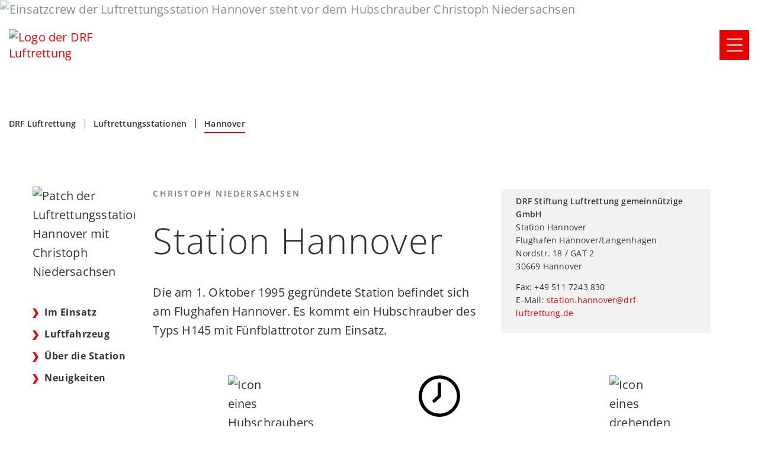

--- FILE ---
content_type: text/html; charset=UTF-8
request_url: https://www.drf-luftrettung.de/luftrettung/luftrettungsstationen/hannover
body_size: 24190
content:
<!doctype html><html lang="de"><head>
    <meta charset="utf-8">
    <title>Station Hannover | DRF Luftrettung</title>
    <link rel="shortcut icon" href="https://www.drf-luftrettung.de/hubfs/favicon.ico">
    <meta name="description" content="Die Station Hannover mit Christoph Niedersachsen am Flughafen Hannover führt lebenswichtige Intensivtransporte in ganz Niedersachsen durch. ">
      
    
    <link rel="preconnect" href="//privacy-proxy.usercentrics.eu">
    <link rel="preload" href="//privacy-proxy.usercentrics.eu/latest/uc-block.bundle.js" as="script">
   
    
      <script id="usercentrics-cmp" src="https://web.cmp.usercentrics.eu/ui/loader.js" data-settings-id="egHghc9rIQknuf" async></script>
    
    
    <script type="application/javascript" src="https://privacy-proxy.usercentrics.eu/latest/uc-block.bundle.js"></script>
   
    
    
    <!-- Google Tag Manager -->
    <script>(function(w,d,s,l,i){w[l]=w[l]||[];w[l].push({'gtm.start':
    new Date().getTime(),event:'gtm.js'});var f=d.getElementsByTagName(s)[0],
    j=d.createElement(s),dl=l!='dataLayer'?'&l='+l:'';j.async=true;j.src=
    'https://www.googletagmanager.com/gtm.js?id='+i+dl;f.parentNode.insertBefore(j,f);
    })(window,document,'script','dataLayer','GTM-N7MDMJL');</script>
    <!-- End Google Tag Manager -->

    <!-- Google Consent Mode v2 mit Usercentrics -->
    <script>
      window.dataLayer = window.dataLayer || [];
      function gtag(){dataLayer.push(arguments);}

      // Standard Consent-Einstellungen (vor der User-Einwilligung)
      gtag('consent', 'default', {
        'ad_storage': 'denied',
        'analytics_storage': 'denied',
        'functionality_storage': 'granted',
        'personalization_storage': 'denied',
        'security_storage': 'granted'
      });

      // Warte auf Usercentrics und setze die Consent-Werte basierend auf der Einwilligung
      window.addEventListener("ucConsent", function(event) {
        const consentData = event.detail;
        gtag('consent', 'update', {
          'ad_storage': consentData.categories.includes('marketing') ? 'granted' : 'denied',
          'analytics_storage': consentData.categories.includes('analytics') ? 'granted' : 'denied',
          'functionality_storage': 'granted',
          'personalization_storage': consentData.categories.includes('personalization') ? 'granted' : 'denied',
          'security_storage': 'granted'
        });
      });
    </script>
    
    
    <style>.menu-drop{display: none;}</style>
      
    
    
    
     
    
    
    
    
    <script>window.hub_id = 139764845</script>
    
    
    <meta name="viewport" content="width=device-width, initial-scale=1">

    
    <meta property="og:description" content="Die Station Hannover mit Christoph Niedersachsen am Flughafen Hannover führt lebenswichtige Intensivtransporte in ganz Niedersachsen durch. ">
    <meta property="og:title" content="Station Hannover | DRF Luftrettung">
    <meta name="twitter:description" content="Die Station Hannover mit Christoph Niedersachsen am Flughafen Hannover führt lebenswichtige Intensivtransporte in ganz Niedersachsen durch. ">
    <meta name="twitter:title" content="Station Hannover | DRF Luftrettung">

    

    

    <style>
a.cta_button{-moz-box-sizing:content-box !important;-webkit-box-sizing:content-box !important;box-sizing:content-box !important;vertical-align:middle}.hs-breadcrumb-menu{list-style-type:none;margin:0px 0px 0px 0px;padding:0px 0px 0px 0px}.hs-breadcrumb-menu-item{float:left;padding:10px 0px 10px 10px}.hs-breadcrumb-menu-divider:before{content:'›';padding-left:10px}.hs-featured-image-link{border:0}.hs-featured-image{float:right;margin:0 0 20px 20px;max-width:50%}@media (max-width: 568px){.hs-featured-image{float:none;margin:0;width:100%;max-width:100%}}.hs-screen-reader-text{clip:rect(1px, 1px, 1px, 1px);height:1px;overflow:hidden;position:absolute !important;width:1px}
</style>

<link class="hs-async-css" rel="preload" href="https://www.drf-luftrettung.de/hubfs/hub_generated/template_assets/1/104254892483/1769182455840/template_fonts.min.css" as="style" onload="this.onload=null;this.rel='stylesheet'">
<noscript><link rel="stylesheet" href="https://www.drf-luftrettung.de/hubfs/hub_generated/template_assets/1/104254892483/1769182455840/template_fonts.min.css"></noscript>
<link rel="stylesheet" href="https://www.drf-luftrettung.de/hubfs/hub_generated/template_assets/1/74491677132/1769182456256/template_main.css">
<link class="hs-async-css" rel="preload" href="https://www.drf-luftrettung.de/hubfs/hub_generated/template_assets/1/80323384516/1769182461277/template_theme-overrides.min.css" as="style" onload="this.onload=null;this.rel='stylesheet'">
<noscript><link rel="stylesheet" href="https://www.drf-luftrettung.de/hubfs/hub_generated/template_assets/1/80323384516/1769182461277/template_theme-overrides.min.css"></noscript>
<link class="hs-async-css" rel="preload" href="https://www.drf-luftrettung.de/hubfs/hub_generated/template_assets/1/80147686337/1769182463013/template_style-common.min.css" as="style" onload="this.onload=null;this.rel='stylesheet'">
<noscript><link rel="stylesheet" href="https://www.drf-luftrettung.de/hubfs/hub_generated/template_assets/1/80147686337/1769182463013/template_style-common.min.css"></noscript>
<link class="hs-async-css" rel="preload" href="https://www.drf-luftrettung.de/hubfs/hub_generated/template_assets/1/80148465597/1769182464599/template_search-filter.min.css" as="style" onload="this.onload=null;this.rel='stylesheet'">
<noscript><link rel="stylesheet" href="https://www.drf-luftrettung.de/hubfs/hub_generated/template_assets/1/80148465597/1769182464599/template_search-filter.min.css"></noscript>
<link class="hs-async-css" rel="preload" href="https://www.drf-luftrettung.de/hubfs/hub_generated/template_assets/1/80150182129/1769182461473/template_hero-section.min.css" as="style" onload="this.onload=null;this.rel='stylesheet'">
<noscript><link rel="stylesheet" href="https://www.drf-luftrettung.de/hubfs/hub_generated/template_assets/1/80150182129/1769182461473/template_hero-section.min.css"></noscript>
<link class="hs-async-css" rel="preload" href="https://www.drf-luftrettung.de/hubfs/hub_generated/template_assets/1/74512233965/1769182462620/template_info-section.min.css" as="style" onload="this.onload=null;this.rel='stylesheet'">
<noscript><link rel="stylesheet" href="https://www.drf-luftrettung.de/hubfs/hub_generated/template_assets/1/74512233965/1769182462620/template_info-section.min.css"></noscript>
<link class="hs-async-css" rel="preload" href="https://www.drf-luftrettung.de/hubfs/hub_generated/template_assets/1/80338209748/1769182454686/template_visual-caption-section.min.css" as="style" onload="this.onload=null;this.rel='stylesheet'">
<noscript><link rel="stylesheet" href="https://www.drf-luftrettung.de/hubfs/hub_generated/template_assets/1/80338209748/1769182454686/template_visual-caption-section.min.css"></noscript>
<link class="hs-async-css" rel="preload" href="https://www.drf-luftrettung.de/hubfs/hub_generated/template_assets/1/80338209750/1769182455090/template_info-item-section.min.css" as="style" onload="this.onload=null;this.rel='stylesheet'">
<noscript><link rel="stylesheet" href="https://www.drf-luftrettung.de/hubfs/hub_generated/template_assets/1/80338209750/1769182455090/template_info-item-section.min.css"></noscript>
<link class="hs-async-css" rel="preload" href="https://www.drf-luftrettung.de/hubfs/hub_generated/template_assets/1/80317325511/1769182462832/template_testimonial-carousel-section.min.css" as="style" onload="this.onload=null;this.rel='stylesheet'">
<noscript><link rel="stylesheet" href="https://www.drf-luftrettung.de/hubfs/hub_generated/template_assets/1/80317325511/1769182462832/template_testimonial-carousel-section.min.css"></noscript>

    <style>
      #hs_cos_wrapper_module_17310569281787 .container { padding-block:20px; }
 
    </style>
    

    <style>
      #hs_cos_wrapper_module_173105692817811 .container { padding-block:20px; }
 
    </style>
    
<link class="hs-async-css" rel="preload" href="https://www.drf-luftrettung.de/hubfs/hub_generated/template_assets/1/74512695768/1769182459266/template_news-section.min.css" as="style" onload="this.onload=null;this.rel='stylesheet'">
<noscript><link rel="stylesheet" href="https://www.drf-luftrettung.de/hubfs/hub_generated/template_assets/1/74512695768/1769182459266/template_news-section.min.css"></noscript>
<!-- Editor Styles -->
<style id="hs_editor_style" type="text/css">
#hs_cos_wrapper_module_17310566212277  { display: block !important; padding-bottom: 0px !important; padding-top: 0px !important }
#hs_cos_wrapper_module_17310566212278  { display: block !important; padding-top: 0px !important }
#hs_cos_wrapper_module_173105662122715  { display: block !important; padding-bottom: 10px !important }
#hs_cos_wrapper_module_173105662122717  { display: block !important; padding-bottom: 0px !important; padding-top: 0px !important }
#hs_cos_wrapper_module_17310566212282  { display: block !important; padding-bottom: 0px !important; padding-top: 0px !important }
#hs_cos_wrapper_module_17310566212283  { display: block !important; padding-bottom: 0px !important; padding-top: 0px !important }
#hs_cos_wrapper_module_17310566212284  { display: block !important; padding-bottom: 0px !important; padding-top: 0px !important }
#hs_cos_wrapper_module_17310566912536  { display: block !important; padding-bottom: 0px !important; padding-top: 0px !important }
#hs_cos_wrapper_module_173105669125310  { display: block !important; padding-top: 0px !important }
#hs_cos_wrapper_module_173105662122717  { display: block !important; padding-bottom: 0px !important; padding-top: 0px !important }
#hs_cos_wrapper_module_173105662122715  { display: block !important; padding-bottom: 10px !important }
#hs_cos_wrapper_module_17310566212284  { display: block !important; padding-bottom: 0px !important; padding-top: 0px !important }
#hs_cos_wrapper_module_17310566212283  { display: block !important; padding-bottom: 0px !important; padding-top: 0px !important }
#hs_cos_wrapper_module_17310566212282  { display: block !important; padding-bottom: 0px !important; padding-top: 0px !important }
#hs_cos_wrapper_module_17310566212277  { display: block !important; padding-bottom: 0px !important; padding-top: 0px !important }
#hs_cos_wrapper_module_17310566212278  { display: block !important; padding-top: 0px !important }
#hs_cos_wrapper_module_17310566912536  { display: block !important; padding-bottom: 0px !important; padding-top: 0px !important }
#hs_cos_wrapper_module_173105669125310  { display: block !important; padding-top: 0px !important }
.dnd_area-row-2-max-width-section-centering > .row-fluid {
  max-width: 1200px !important;
  margin-left: auto !important;
  margin-right: auto !important;
}
.dnd_area-row-3-max-width-section-centering > .row-fluid {
  max-width: 1200px !important;
  margin-left: auto !important;
  margin-right: auto !important;
}
.dnd_area-row-4-max-width-section-centering > .row-fluid {
  max-width: 1300px !important;
  margin-left: auto !important;
  margin-right: auto !important;
}
.dnd_area-row-5-max-width-section-centering > .row-fluid {
  max-width: 1000px !important;
  margin-left: auto !important;
  margin-right: auto !important;
}
/* HubSpot Non-stacked Media Query Styles */
@media (min-width:768px) {
  .dnd_area-row-2-vertical-alignment > .row-fluid {
    display: -ms-flexbox !important;
    -ms-flex-direction: row;
    display: flex !important;
    flex-direction: row;
  }
  .dnd_area-row-5-vertical-alignment > .row-fluid {
    display: -ms-flexbox !important;
    -ms-flex-direction: row;
    display: flex !important;
    flex-direction: row;
  }
  .cell_17310566212274-vertical-alignment {
    display: -ms-flexbox !important;
    -ms-flex-direction: column !important;
    -ms-flex-pack: start !important;
    display: flex !important;
    flex-direction: column !important;
    justify-content: flex-start !important;
  }
  .cell_17310566212274-vertical-alignment > div {
    flex-shrink: 0 !important;
  }
  .cell_17310566212274-row-0-vertical-alignment > .row-fluid {
    display: -ms-flexbox !important;
    -ms-flex-direction: row;
    display: flex !important;
    flex-direction: row;
  }
  .cell_17310566212274-row-1-vertical-alignment > .row-fluid {
    display: -ms-flexbox !important;
    -ms-flex-direction: row;
    display: flex !important;
    flex-direction: row;
  }
  .cell_17310566212274-row-2-vertical-alignment > .row-fluid {
    display: -ms-flexbox !important;
    -ms-flex-direction: row;
    display: flex !important;
    flex-direction: row;
  }
  .cell_173105662122713-vertical-alignment {
    display: -ms-flexbox !important;
    -ms-flex-direction: column !important;
    -ms-flex-pack: center !important;
    display: flex !important;
    flex-direction: column !important;
    justify-content: center !important;
  }
  .cell_173105662122713-vertical-alignment > div {
    flex-shrink: 0 !important;
  }
  .cell_173105662122712-vertical-alignment {
    display: -ms-flexbox !important;
    -ms-flex-direction: column !important;
    -ms-flex-pack: center !important;
    display: flex !important;
    flex-direction: column !important;
    justify-content: center !important;
  }
  .cell_173105662122712-vertical-alignment > div {
    flex-shrink: 0 !important;
  }
  .cell_173105662122718-vertical-alignment {
    display: -ms-flexbox !important;
    -ms-flex-direction: column !important;
    -ms-flex-pack: center !important;
    display: flex !important;
    flex-direction: column !important;
    justify-content: center !important;
  }
  .cell_173105662122718-vertical-alignment > div {
    flex-shrink: 0 !important;
  }
  .cell_17310566212285-vertical-alignment {
    display: -ms-flexbox !important;
    -ms-flex-direction: column !important;
    -ms-flex-pack: start !important;
    display: flex !important;
    flex-direction: column !important;
    justify-content: flex-start !important;
  }
  .cell_17310566212285-vertical-alignment > div {
    flex-shrink: 0 !important;
  }
  .cell_17310566212273-vertical-alignment {
    display: -ms-flexbox !important;
    -ms-flex-direction: column !important;
    -ms-flex-pack: start !important;
    display: flex !important;
    flex-direction: column !important;
    justify-content: flex-start !important;
  }
  .cell_17310566212273-vertical-alignment > div {
    flex-shrink: 0 !important;
  }
  .cell_17310566912533-row-1-vertical-alignment > .row-fluid {
    display: -ms-flexbox !important;
    -ms-flex-direction: row;
    display: flex !important;
    flex-direction: row;
  }
  .cell_17310566912538-vertical-alignment {
    display: -ms-flexbox !important;
    -ms-flex-direction: column !important;
    -ms-flex-pack: start !important;
    display: flex !important;
    flex-direction: column !important;
    justify-content: flex-start !important;
  }
  .cell_17310566912538-vertical-alignment > div {
    flex-shrink: 0 !important;
  }
  .cell_17310566912537-vertical-alignment {
    display: -ms-flexbox !important;
    -ms-flex-direction: column !important;
    -ms-flex-pack: start !important;
    display: flex !important;
    flex-direction: column !important;
    justify-content: flex-start !important;
  }
  .cell_17310566912537-vertical-alignment > div {
    flex-shrink: 0 !important;
  }
  .cell_17310569281783-vertical-alignment {
    display: -ms-flexbox !important;
    -ms-flex-direction: column !important;
    -ms-flex-pack: center !important;
    display: flex !important;
    flex-direction: column !important;
    justify-content: center !important;
  }
  .cell_17310569281783-vertical-alignment > div {
    flex-shrink: 0 !important;
  }
  .cell_17310569281783-row-1-vertical-alignment > .row-fluid {
    display: -ms-flexbox !important;
    -ms-flex-direction: row;
    display: flex !important;
    flex-direction: row;
  }
  .cell_17310569281789-vertical-alignment {
    display: -ms-flexbox !important;
    -ms-flex-direction: column !important;
    -ms-flex-pack: center !important;
    display: flex !important;
    flex-direction: column !important;
    justify-content: center !important;
  }
  .cell_17310569281789-vertical-alignment > div {
    flex-shrink: 0 !important;
  }
}
/* HubSpot Styles (default) */
.dnd_area-row-4-background-layers {
  background-image: linear-gradient(rgba(242, 242, 242, 1), rgba(242, 242, 242, 1)) !important;
  background-position: left top !important;
  background-size: auto !important;
  background-repeat: no-repeat !important;
}
</style>

    


    
    <link rel="canonical" href="https://www.drf-luftrettung.de/luftrettung/luftrettungsstationen/hannover">

<meta name="google-site-verification" content="Hl3J7H8H-KGllnFL0ki5kquhro35V1QBZhWnoMtnT7s">
<script type="text/plain" data-usercentrics="SalesViewer" data-usercentrics-category="marketing">
    (function(w,d,s,l,i){
        var g=w[l] ? '&s='+w[l]:'', f=d.getElementsByTagName(s)[0], j=d.createElement(s);
        j.async=true,j.src='https://slsnlytcs.com/stm.js?id='+i+g;
        j.referrerPolicy='no-referrer-when-downgrade';
        f.parentNode.insertBefore(j,f);
    })(window,document,'script','name','m9R6H8D2D5o3')
</script>
<!-- Hotjar Tracking Code for DRF Luftrettung -->
<script type="text/plain" data-usercentrics="Hotjar" data-usercentrics-category="statistics">
    (function(h,o,t,j,a,r){
        h.hj=h.hj||function(){(h.hj.q=h.hj.q||[]).push(arguments)};
        h._hjSettings={hjid:6401587,hjsv:6};
        a=o.getElementsByTagName('head')[0];
        r=o.createElement('script');r.async=1;
        r.src=t+h._hjSettings.hjid+j+h._hjSettings.hjsv;
        a.appendChild(r);
    })(window,document,'https://static.hotjar.com/c/hotjar-','.js?sv=');
</script>
<meta property="og:url" content="https://www.drf-luftrettung.de/luftrettung/luftrettungsstationen/hannover">
<meta name="twitter:card" content="summary">
<meta http-equiv="content-language" content="de">






    
    <!-- Meta Pixel Code test1 -->    
    <script>
      !function(f,b,e,v,n,t,s)
      {if(f.fbq)return;n=f.fbq=function(){n.callMethod?
      n.callMethod.apply(n,arguments):n.queue.push(arguments)};
      if(!f._fbq)f._fbq=n;n.push=n;n.loaded=!0;n.version='2.0';
      n.queue=[];t=b.createElement(e);t.async=!0;
      t.src=v;s=b.getElementsByTagName(e)[0];
      s.parentNode.insertBefore(t,s)}(window, document,'script',
      'https://connect.facebook.net/en_US/fbevents.js');
      fbq('init', '516294844528580');
      fbq('track', 'PageView');
    </script>
    <!-- End Meta Pixel Code -->
    
    <script src="https://www.drf-luftrettung.de/hubfs/hub_generated/template_assets/1/74493930440/1769182459752/template_jquery-3.6.3.min.js" defer="true"></script>
    <script src="https://www.drf-luftrettung.de/hubfs/hub_generated/template_assets/1/74493930439/1769182456744/template_jquery.main.min.js" defer="true"></script>
    <script src="https://www.drf-luftrettung.de/hubfs/hub_generated/template_assets/1/74491677176/1769182460714/template_main.min.js" defer="true"></script>
    <script src="https://www.drf-luftrettung.de/hubfs/hub_generated/template_assets/1/108703294957/1769182453395/template_custom-aria.min.js" defer="true"></script>
    
  <meta name="generator" content="HubSpot"></head>
  <body>
    <!-- Google Tag Manager (noscript) -->
    <noscript><iframe src="https://www.googletagmanager.com/ns.html?id=GTM-N7MDMJL" height="0" width="0" style="display:none;visibility:hidden"></iframe></noscript>
    <!-- End Google Tag Manager (noscript) -->

    
    
    
    <div id="wrapper" class="body-wrapper   hs-content-id-81847025343 hs-site-page page ">
      <div data-scroll-container>
        
          <div data-global-resource-path="drf-luftrettung_theme2023/templates/partials/header.html">


<header id="header" class="header">
  <div class="container">
    <div class="header__holder">
      <div class="logo">
        <div id="hs_cos_wrapper_header-logo" class="hs_cos_wrapper hs_cos_wrapper_widget hs_cos_wrapper_type_module widget-type-logo" style="" data-hs-cos-general-type="widget" data-hs-cos-type="module">
  






















  <span id="hs_cos_wrapper_header-logo_hs_logo_widget" class="hs_cos_wrapper hs_cos_wrapper_widget hs_cos_wrapper_type_logo" style="" data-hs-cos-general-type="widget" data-hs-cos-type="logo"><a href="https://www.drf-luftrettung.de/" id="hs-link-header-logo_hs_logo_widget" style="border-width:0px;border:0px;"><img src="https://www.drf-luftrettung.de/hs-fs/hubfs/Logos/logo.png?width=242&amp;height=32&amp;name=logo.png" class="hs-image-widget " height="32" style="height: auto;width:242px;border-width:0px;border:0px;" width="242" alt="Logo der DRF Luftrettung" title="Logo der DRF Luftrettung" srcset="https://www.drf-luftrettung.de/hs-fs/hubfs/Logos/logo.png?width=121&amp;height=16&amp;name=logo.png 121w, https://www.drf-luftrettung.de/hs-fs/hubfs/Logos/logo.png?width=242&amp;height=32&amp;name=logo.png 242w, https://www.drf-luftrettung.de/hs-fs/hubfs/Logos/logo.png?width=363&amp;height=48&amp;name=logo.png 363w, https://www.drf-luftrettung.de/hs-fs/hubfs/Logos/logo.png?width=484&amp;height=64&amp;name=logo.png 484w, https://www.drf-luftrettung.de/hs-fs/hubfs/Logos/logo.png?width=605&amp;height=80&amp;name=logo.png 605w, https://www.drf-luftrettung.de/hs-fs/hubfs/Logos/logo.png?width=726&amp;height=96&amp;name=logo.png 726w" sizes="(max-width: 242px) 100vw, 242px"></a></span>
</div>
      </div>
      
      <div class="nav-opener-holder">
        <a href="#" class="nav-opener"><span></span></a>
      </div>
      <div class="menu-drop">
        <div class="header__requests">
          <div id="hs_cos_wrapper_search-input" class="hs_cos_wrapper hs_cos_wrapper_widget hs_cos_wrapper_type_module" style="" data-hs-cos-general-type="widget" data-hs-cos-type="module">

<form class="header__search-holder" data-hs-do-not-collect="true" action="https://www.drf-luftrettung.de/hs-search-results">
  <input type="search" name="q" id="search" placeholder="Suche nach" aria-label="Suche nach" autocomplete="off">
</form></div>
        </div>
        
        
          <div class="drop-holder">
            <div class="drop-inner">
              <div id="hs_cos_wrapper_header-menu" class="hs_cos_wrapper hs_cos_wrapper_widget hs_cos_wrapper_type_module widget-type-menu" style="" data-hs-cos-general-type="widget" data-hs-cos-type="module">
<span id="hs_cos_wrapper_header-menu_" class="hs_cos_wrapper hs_cos_wrapper_widget hs_cos_wrapper_type_menu" style="" data-hs-cos-general-type="widget" data-hs-cos-type="menu"><div id="hs_menu_wrapper_header-menu_" class="hs-menu-wrapper active-branch no-flyouts hs-menu-flow-horizontal" role="navigation" data-sitemap-name="default" data-menu-id="74668664775" aria-label="Navigation Menu">
 <ul role="menu">
  <li class="hs-menu-item hs-menu-depth-1 hs-item-has-children" role="none"><a href="javascript:;" aria-haspopup="true" aria-expanded="false" role="menuitem">DRF Stiftung </a>
   <ul role="menu" class="hs-menu-children-wrapper">
    <li class="hs-menu-item hs-menu-depth-2" role="none"><a href="https://www.drf-stiftung.de" role="menuitem">Übersicht</a></li>
    <li class="hs-menu-item hs-menu-depth-2" role="none"><a href="https://www.drf-stiftung.de/woran-wir-arbeiten" role="menuitem">Woran wir arbeiten</a></li>
    <li class="hs-menu-item hs-menu-depth-2" role="none"><a href="https://www.drf-stiftung.de/wie-wir-foerdern" role="menuitem">Wie wir fördern</a></li>
    <li class="hs-menu-item hs-menu-depth-2" role="none"><a href="https://www.drf-stiftung.de/wer-wir-sind" role="menuitem">Wer wir sind</a></li>
   </ul></li>
  <li class="hs-menu-item hs-menu-depth-1 hs-item-has-children" role="none"><a href="javascript:;" aria-haspopup="true" aria-expanded="false" role="menuitem">DRF Luftrettung</a>
   <ul role="menu" class="hs-menu-children-wrapper">
    <li class="hs-menu-item hs-menu-depth-2 hs-item-has-children" role="none"><a href="javascript:;" role="menuitem">Tätigkeitsfelder</a>
     <ul role="menu" class="hs-menu-children-wrapper">
      <li class="hs-menu-item hs-menu-depth-3" role="none"><a href="https://www.drf-luftrettung.de/luftrettung" role="menuitem">Übersicht</a></li>
      <li class="hs-menu-item hs-menu-depth-3" role="none"><a href="https://www.drf-luftrettung.de/luftrettung/luftrettung/notfallrettung" role="menuitem">Notfallrettung</a></li>
      <li class="hs-menu-item hs-menu-depth-3" role="none"><a href="https://www.drf-luftrettung.de/luftrettung/luftrettung/intensivtransporte" role="menuitem">Intensivtransporte</a></li>
      <li class="hs-menu-item hs-menu-depth-3" role="none"><a href="https://www.drf-luftrettung.de/luftrettung/luftrettung/ambulanzfluege" role="menuitem">Ambulanzflüge</a></li>
     </ul></li>
    <li class="hs-menu-item hs-menu-depth-2" role="none"><a href="https://www.drf-luftrettung.de/kernkompetenzen" role="menuitem">Kernkompetenzen</a></li>
    <li class="hs-menu-item hs-menu-depth-2" role="none"><a href="https://www.drf-luftrettung.de/luftrettung/luftrettungsstationen" role="menuitem">Luftrettungsstationen</a></li>
    <li class="hs-menu-item hs-menu-depth-2 hs-item-has-children" role="none"><a href="javascript:;" role="menuitem">Unsere Flotte</a>
     <ul role="menu" class="hs-menu-children-wrapper">
      <li class="hs-menu-item hs-menu-depth-3" role="none"><a href="https://www.drf-luftrettung.de/luftrettung/flotte" role="menuitem">Unsere Flotte</a></li>
      <li class="hs-menu-item hs-menu-depth-3" role="none"><a href="https://www.drf-luftrettung.de/luftrettung/flotte/h145-mit-fuenfblattrotor" role="menuitem">H145 mit Fünfblattrotor</a></li>
      <li class="hs-menu-item hs-menu-depth-3" role="none"><a href="https://www.drf-luftrettung.de/luftrettung/flotte/h145-mit-fuenfblattrotor-rettungswinde" role="menuitem">H145 mit Fünfblattrotor &amp; Rettungswinde</a></li>
      <li class="hs-menu-item hs-menu-depth-3" role="none"><a href="https://www.drf-luftrettung.de/luftrettung/flotte/h135" role="menuitem">H135</a></li>
      <li class="hs-menu-item hs-menu-depth-3" role="none"><a href="https://www.drf-luftrettung.de/luftrettung/flotte/learjet-35a" role="menuitem">Learjet 35A</a></li>
      <li class="hs-menu-item hs-menu-depth-3" role="none"><a href="https://www.drf-luftrettung.de/cessna-citation-sovereign" role="menuitem">Cessna Citation C680 Sovereign+</a></li>
     </ul></li>
    <li class="hs-menu-item hs-menu-depth-2" role="none"><a href="https://www.drf-luftrettung.de/organisation" role="menuitem">Organisation</a></li>
    <li class="hs-menu-item hs-menu-depth-2" role="none"><a href="https://www.drf-luftrettung.de/historie-meilensteine-der-drf-luftrettung" role="menuitem">Historie</a></li>
    <li class="hs-menu-item hs-menu-depth-2 hs-item-has-children" role="none"><a href="javascript:;" role="menuitem">Verantwortung</a>
     <ul role="menu" class="hs-menu-children-wrapper">
      <li class="hs-menu-item hs-menu-depth-3" role="none"><a href="https://www.drf-luftrettung.de/hinweisgebersystem" role="menuitem">Hinweisgebersystem</a></li>
      <li class="hs-menu-item hs-menu-depth-3" role="none"><a href="https://www.drf-luftrettung.de/ueber-uns/verantwortung/ethik-und-menschenrechte" role="menuitem">Ethik und Menschenrechte</a></li>
      <li class="hs-menu-item hs-menu-depth-3" role="none"><a href="https://www.drf-luftrettung.de/verantwortungsvoller-einkauf" role="menuitem">Verantwortungsvoller Einkauf</a></li>
     </ul></li>
    <li class="hs-menu-item hs-menu-depth-2" role="none"><a href="https://www.drf-luftrettung.de/medien" role="menuitem">Die DRF Luftrettung in den Medien</a></li>
   </ul></li>
  <li class="hs-menu-item hs-menu-depth-1 hs-item-has-children" role="none"><a href="javascript:;" aria-haspopup="true" aria-expanded="false" role="menuitem">DRF Maintenance</a>
   <ul role="menu" class="hs-menu-children-wrapper">
    <li class="hs-menu-item hs-menu-depth-2" role="none"><a href="https://www.drf-luftrettung.de/maintenance" role="menuitem">Übersicht</a></li>
    <li class="hs-menu-item hs-menu-depth-2" role="none"><a href="https://www.drf-luftrettung.de/maintenance/part-145" role="menuitem">Part-145</a></li>
    <li class="hs-menu-item hs-menu-depth-2" role="none"><a href="https://www.drf-luftrettung.de/maintenance/part-21-entwicklungsbetrieb" role="menuitem">Part-21</a></li>
    <li class="hs-menu-item hs-menu-depth-2" role="none"><a href="https://www.drf-luftrettung.de/maintenance/camo" role="menuitem">CAMO</a></li>
    <li class="hs-menu-item hs-menu-depth-2" role="none"><a href="https://www.drf-luftrettung.de/maintenance/hubschrauber-an-und-verkauf" role="menuitem">Hubschrauber An-/Verkauf</a></li>
    <li class="hs-menu-item hs-menu-depth-2" role="none"><a href="https://www.drf-luftrettung.de/maintenance/ersatzteileverkauf" role="menuitem">Ersatzteilverkauf</a></li>
   </ul></li>
  <li class="hs-menu-item hs-menu-depth-1 hs-item-has-children" role="none"><a href="javascript:;" aria-haspopup="true" aria-expanded="false" role="menuitem">DRF e.V.</a>
   <ul role="menu" class="hs-menu-children-wrapper">
    <li class="hs-menu-item hs-menu-depth-2" role="none"><a href="https://www.foerderverein-drf-luftrettung.de" role="menuitem">Übersicht</a></li>
    <li class="hs-menu-item hs-menu-depth-2 hs-item-has-children" role="none"><a href="javascript:;" role="menuitem">Spenden</a>
     <ul role="menu" class="hs-menu-children-wrapper">
      <li class="hs-menu-item hs-menu-depth-3" role="none"><a href="https://www.foerderverein-drf-luftrettung.de/spenden" role="menuitem">Spenden</a></li>
      <li class="hs-menu-item hs-menu-depth-3" role="none"><a href="https://www.foerderverein-drf-luftrettung.de/anlassspenden" role="menuitem">Anlassspenden</a></li>
      <li class="hs-menu-item hs-menu-depth-3" role="none"><a href="https://www.foerderverein-drf-luftrettung.de/spendenundfoerdern/testamentsspenden" role="menuitem">Testamentspenden</a></li>
      <li class="hs-menu-item hs-menu-depth-3" role="none"><a href="https://www.foerderverein-drf-luftrettung.de/grossspenden" role="menuitem">Großspenden</a></li>
      <li class="hs-menu-item hs-menu-depth-3" role="none"><a href="https://www.foerderverein-drf-luftrettung.de/trauerspenden" role="menuitem">Trauerspenden / Kranzspenden</a></li>
     </ul></li>
    <li class="hs-menu-item hs-menu-depth-2" role="none"><a href="https://www.foerderverein-drf-luftrettung.de/foerdern" role="menuitem">Fördern</a></li>
    <li class="hs-menu-item hs-menu-depth-2" role="none"><a href="https://www.foerderverein-drf-luftrettung.de/bussgeldzuweisung" role="menuitem">Bußgeldzuweisung</a></li>
    <li class="hs-menu-item hs-menu-depth-2" role="none"><a href="https://www.foerderverein-drf-luftrettung.de/jahresbericht-2024" role="menuitem">Jahresbericht 2024</a></li>
    <li class="hs-menu-item hs-menu-depth-2" role="none"><a href="https://www.foerderverein-drf-luftrettung.de/datenschutz" role="menuitem">Datenschutz des DRF e.V.</a></li>
    <li class="hs-menu-item hs-menu-depth-2" role="none"><a href="https://www.foerderverein-drf-luftrettung.de/barrierefreiheitserklaerung" role="menuitem">Barrierefreiheitserklärung</a></li>
   </ul></li>
  <li class="hs-menu-item hs-menu-depth-1 hs-item-has-children" role="none"><a href="javascript:;" aria-haspopup="true" aria-expanded="false" role="menuitem">DRF Akademie</a>
   <ul role="menu" class="hs-menu-children-wrapper">
    <li class="hs-menu-item hs-menu-depth-2" role="none"><a href="https://www.drf-akademie.de" role="menuitem">DRF Akademie Übersicht</a></li>
    <li class="hs-menu-item hs-menu-depth-2" role="none"><a href="https://seminar.drf-akademie.de/LS/LGN/Login" role="menuitem">Alle Kurse</a></li>
    <li class="hs-menu-item hs-menu-depth-2 hs-item-has-children" role="none"><a href="javascript:;" role="menuitem">Medizin</a>
     <ul role="menu" class="hs-menu-children-wrapper">
      <li class="hs-menu-item hs-menu-depth-3" role="none"><a href="https://www.drf-akademie.de/notfallmedizin" role="menuitem">Medizin</a></li>
      <li class="hs-menu-item hs-menu-depth-3" role="none"><a href="https://www.drf-akademie.de/notfallmedizin/intensivtransportkurse" role="menuitem">Intensivtransportkurse (DIVI)</a></li>
      <li class="hs-menu-item hs-menu-depth-3" role="none"><a href="https://www.drf-akademie.de/de/intensivtransportkurs-paediatrie" role="menuitem">Intensivtransportkurs Fokus Pädiatrie</a></li>
      <li class="hs-menu-item hs-menu-depth-3" role="none"><a href="https://www.drf-akademie.de/notfallmedizin/notfallsonographiekurse" role="menuitem">Notfallsonographiekurse (DEGUM)</a></li>
      <li class="hs-menu-item hs-menu-depth-3" role="none"><a href="https://www.drf-akademie.de/notfallmedizin/ppocus-ultraschall-gesundheitsfachberufe" role="menuitem">pPOCUS – Ultraschall für Gesundheitsfachberufe</a></li>
      <li class="hs-menu-item hs-menu-depth-3" role="none"><a href="https://www.drf-akademie.de/de/medizin/erc-advanced-life-support" role="menuitem">ERC Advanced Life Support (ALS)</a></li>
      <li class="hs-menu-item hs-menu-depth-3" role="none"><a href="https://www.drf-akademie.de/de/medizin/erc-european-paediatric-advanced-life-support" role="menuitem">ERC European Pediatric Advanced Life Support (EPALS)</a></li>
      <li class="hs-menu-item hs-menu-depth-3" role="none"><a href="https://www.drf-akademie.de/de/notfallmedizin/einfuehrungskurs-notaerzte" role="menuitem">Einführungskurs für Notärzte und Notärztinnen</a></li>
      <li class="hs-menu-item hs-menu-depth-3" role="none"><a href="https://www.drf-akademie.de/notfallmedizin/hho-notarzt-training" role="menuitem">HHO-Notarzt-Training</a></li>
     </ul></li>
    <li class="hs-menu-item hs-menu-depth-2 hs-item-has-children" role="none"><a href="javascript:;" role="menuitem">Flugbetrieb</a>
     <ul role="menu" class="hs-menu-children-wrapper">
      <li class="hs-menu-item hs-menu-depth-3" role="none"><a href="https://www.drf-akademie.de/ausbildungskompetenz-flugbetrieb" role="menuitem">Flugbetrieb</a></li>
      <li class="hs-menu-item hs-menu-depth-3" role="none"><a href="https://www.drf-akademie.de/flugbetrieb/musterberechtigungen" role="menuitem">Musterberechtigungen</a></li>
      <li class="hs-menu-item hs-menu-depth-3" role="none"><a href="https://www.drf-akademie.de/flugbetrieb/lehrberechtigung-fuer-musterberechtigungen" role="menuitem">Lehrberechtigung für Musterberechtigungen</a></li>
      <li class="hs-menu-item hs-menu-depth-3" role="none"><a href="https://www.drf-akademie.de/flugbetrieb/instrumentenflugberechtigung" role="menuitem">Instrumentenflugberechtigung</a></li>
      <li class="hs-menu-item hs-menu-depth-3" role="none"><a href="https://www.drf-akademie.de/flugbetrieb/flugsimulator" role="menuitem">Flugsimulator</a></li>
      <li class="hs-menu-item hs-menu-depth-3" role="none"><a href="https://www.drf-akademie.de/flugbetrieb/pilotenausbildung" role="menuitem">Pilotenausbildung</a></li>
     </ul></li>
    <li class="hs-menu-item hs-menu-depth-2 hs-item-has-children" role="none"><a href="javascript:;" role="menuitem">Technik</a>
     <ul role="menu" class="hs-menu-children-wrapper">
      <li class="hs-menu-item hs-menu-depth-3" role="none"><a href="https://www.drf-akademie.de/ausbildungskompetenz-technik" role="menuitem">Technik</a></li>
      <li class="hs-menu-item hs-menu-depth-3" role="none"><a href="https://www.drf-akademie.de/technik/type-trainings-part-66" role="menuitem">Type Trainings Part 66 (EASA-Zert.)</a></li>
      <li class="hs-menu-item hs-menu-depth-3" role="none"><a href="https://www.drf-akademie.de/technik/type-trainings-nicht-easa-zertifiziert" role="menuitem">Type Trainings (non-EASA-cert.)</a></li>
      <li class="hs-menu-item hs-menu-depth-3" role="none"><a href="https://www.drf-akademie.de/technik/general-familiarization" role="menuitem">General Familiarization</a></li>
      <li class="hs-menu-item hs-menu-depth-3" role="none"><a href="https://www.drf-akademie.de/technik/individuelle-trainings" role="menuitem">Individuelle Trainings</a></li>
     </ul></li>
    <li class="hs-menu-item hs-menu-depth-2" role="none"><a href="https://www.drf-akademie.de/human-factors-training" role="menuitem">Human Factors Training</a></li>
    <li class="hs-menu-item hs-menu-depth-2 hs-item-has-children" role="none"><a href="javascript:;" role="menuitem">Management und Führungskräfteentwicklung</a>
     <ul role="menu" class="hs-menu-children-wrapper">
      <li class="hs-menu-item hs-menu-depth-3" role="none"><a href="https://www.drf-akademie.de/ausbildungskompetenz-management-fuehrungskraefteentwicklung" role="menuitem">Management und Führungskräfteentwicklung</a></li>
      <li class="hs-menu-item hs-menu-depth-3" role="none"><a href="https://www.drf-akademie.de/management-fuehrungskraefteentwicklung/kommunikation" role="menuitem">Kommunikation</a></li>
      <li class="hs-menu-item hs-menu-depth-3" role="none"><a href="https://www.drf-akademie.de/management-fuehrungskraefteentwicklung/sicherheit-management" role="menuitem">Sicherheit und Management</a></li>
      <li class="hs-menu-item hs-menu-depth-3" role="none"><a href="https://www.drf-akademie.de/management-fuehrungskraefteentwicklung/stressmanagement-resilienz" role="menuitem">Stressmanagement und Resilienz</a></li>
      <li class="hs-menu-item hs-menu-depth-3" role="none"><a href="https://www.drf-akademie.de/management-fuehrungskraefteentwicklung/menschliche-leistungsfaehigkeit" role="menuitem">Menschliche Leistungsfähigkeit</a></li>
      <li class="hs-menu-item hs-menu-depth-3" role="none"><a href="https://www.drf-akademie.de/management-fuehrungskraefteentwicklung/entscheidungsmanagement" role="menuitem">Entscheidungsmanagement</a></li>
     </ul></li>
   </ul></li>
  <li class="hs-menu-item hs-menu-depth-1" role="none"><a href="https://www.drf-luftrettung.de/assistance" role="menuitem">DRF Assistance</a></li>
  <li class="hs-menu-item hs-menu-depth-1 hs-item-has-children" role="none"><a href="javascript:;" aria-haspopup="true" aria-expanded="false" role="menuitem">Karriere</a>
   <ul role="menu" class="hs-menu-children-wrapper">
    <li class="hs-menu-item hs-menu-depth-2" role="none"><a href="https://www.drf-luftrettung.de/karriere" role="menuitem">Übersicht</a></li>
    <li class="hs-menu-item hs-menu-depth-2" role="none"><a href="https://karriere.drf-luftrettung.de/" role="menuitem">Aktuelle Stellenangebote</a></li>
    <li class="hs-menu-item hs-menu-depth-2 hs-item-has-children" role="none"><a href="javascript:;" role="menuitem">Berufsbereiche</a>
     <ul role="menu" class="hs-menu-children-wrapper">
      <li class="hs-menu-item hs-menu-depth-3" role="none"><a href="https://www.drf-luftrettung.de/karriere/fliegen" role="menuitem">Fliegen</a></li>
      <li class="hs-menu-item hs-menu-depth-3" role="none"><a href="https://www.drf-luftrettung.de/karriere/medizin" role="menuitem">Medizin</a></li>
      <li class="hs-menu-item hs-menu-depth-3" role="none"><a href="https://www.drf-luftrettung.de/karriere/technik" role="menuitem">Technik</a></li>
      <li class="hs-menu-item hs-menu-depth-3" role="none"><a href="https://www.drf-luftrettung.de/karriere/verwaltung" role="menuitem">Verwaltung</a></li>
      <li class="hs-menu-item hs-menu-depth-3" role="none"><a href="https://www.drf-luftrettung.de/karriere/ausbildung-bundesfreiwilligendienst-praktikum" role="menuitem">Ausbildung, Bundesfreiwilligendienst, Praktikum</a></li>
     </ul></li>
    <li class="hs-menu-item hs-menu-depth-2" role="none"><a href="https://www.drf-luftrettung.de/karriere/drf-als-arbeitgeber" role="menuitem">DRF als Arbeitgeber</a></li>
    <li class="hs-menu-item hs-menu-depth-2" role="none"><a href="https://www.drf-luftrettung.de/karriere/bewerbungsprozess" role="menuitem">Bewerbungsprozess</a></li>
    <li class="hs-menu-item hs-menu-depth-2" role="none"><a href="https://www.drf-luftrettung.de/karriere/initiativbewerbung" role="menuitem">Initiativbewerbung</a></li>
    <li class="hs-menu-item hs-menu-depth-2" role="none"><a href="https://www.drf-luftrettung.de/karriere/faqs" role="menuitem">FAQs Arbeiten bei der DRF Luftrettung</a></li>
   </ul></li>
  <li class="hs-menu-item hs-menu-depth-1 hs-item-has-children" role="none"><a href="javascript:;" aria-haspopup="true" aria-expanded="false" role="menuitem">MediaCenter</a>
   <ul role="menu" class="hs-menu-children-wrapper">
    <li class="hs-menu-item hs-menu-depth-2" role="none"><a href="https://www.drf-luftrettung.de/mediacenter" role="menuitem">Übersicht</a></li>
    <li class="hs-menu-item hs-menu-depth-2" role="none"><a href="https://www.drf-luftrettung.de/mediacenter/newsberichte" role="menuitem">Newsberichte</a></li>
    <li class="hs-menu-item hs-menu-depth-2" role="none"><a href="https://www.drf-luftrettung.de/mediacenter/hintergruende" role="menuitem">Hintergründe</a></li>
    <li class="hs-menu-item hs-menu-depth-2" role="none"><a href="https://www.drf-luftrettung.de/mediacenter/themendossiers" role="menuitem">Themendossiers</a></li>
    <li class="hs-menu-item hs-menu-depth-2" role="none"><a href="https://www.drf-luftrettung.de/mediacenter/drf-magazin" role="menuitem">DRF-Magazin</a></li>
   </ul></li>
  <li class="hs-menu-item hs-menu-depth-1" role="none"><a href="https://www.drf-luftrettung.de/kontakt" role="menuitem">Kontakt</a></li>
 </ul>
</div></span></div>
              <div id="hs_cos_wrapper_shop-cta" class="hs_cos_wrapper hs_cos_wrapper_widget hs_cos_wrapper_type_module" style="" data-hs-cos-general-type="widget" data-hs-cos-type="module">

<a class="btn btn-pointer" href="https://www.drf-luftrettung-shop.de/" target="_blank" rel="noopener">
	Shop
</a></div>
            </div>
          </div>
        
        
        <div></div><!-- Keep as placeholder for justifiy-items: space-between -->
        
      </div>
    </div>
  </div>
</header></div>
        

        

        <main id="main" class="body-container-wrapper">
          
<div id="hs_cos_wrapper_h1-seo-heading" class="hs_cos_wrapper hs_cos_wrapper_widget hs_cos_wrapper_type_module" style="" data-hs-cos-general-type="widget" data-hs-cos-type="module"></div>

<div class="container-fluid body-container body-container--page">
<div class="row-fluid-wrapper">
<div class="row-fluid">
<div class="span12 widget-span widget-type-cell " style="" data-widget-type="cell" data-x="0" data-w="12">

<div class="row-fluid-wrapper row-depth-1 row-number-1 dnd-section">
<div class="row-fluid ">
<div class="span12 widget-span widget-type-custom_widget dnd-module" style="" data-widget-type="custom_widget" data-x="0" data-w="12">
<div id="hs_cos_wrapper_dnd_area-module-1" class="hs_cos_wrapper hs_cos_wrapper_widget hs_cos_wrapper_type_module" style="" data-hs-cos-general-type="widget" data-hs-cos-type="module">
<div class="px-unset">
  <section class="hero-section behind-header">
    <div class="hero-section__img-block">
      
        
        
         
        <img src="https://www.drf-luftrettung.de/hs-fs/hubfs/HAN-Sep22-Foto-Maike-Gloeckner-Quelle-DRF-Luftrettung-(31)_bearbeitet-1.jpg?width=1920&amp;height=860&amp;name=HAN-Sep22-Foto-Maike-Gloeckner-Quelle-DRF-Luftrettung-(31)_bearbeitet-1.jpg" alt="Einsatzcrew der Luftrettungsstation Hannover steht vor dem Hubschrauber Christoph Niedersachsen" width="1920" height="860" srcset="https://www.drf-luftrettung.de/hs-fs/hubfs/HAN-Sep22-Foto-Maike-Gloeckner-Quelle-DRF-Luftrettung-(31)_bearbeitet-1.jpg?width=960&amp;height=430&amp;name=HAN-Sep22-Foto-Maike-Gloeckner-Quelle-DRF-Luftrettung-(31)_bearbeitet-1.jpg 960w, https://www.drf-luftrettung.de/hs-fs/hubfs/HAN-Sep22-Foto-Maike-Gloeckner-Quelle-DRF-Luftrettung-(31)_bearbeitet-1.jpg?width=1920&amp;height=860&amp;name=HAN-Sep22-Foto-Maike-Gloeckner-Quelle-DRF-Luftrettung-(31)_bearbeitet-1.jpg 1920w, https://www.drf-luftrettung.de/hs-fs/hubfs/HAN-Sep22-Foto-Maike-Gloeckner-Quelle-DRF-Luftrettung-(31)_bearbeitet-1.jpg?width=2880&amp;height=1290&amp;name=HAN-Sep22-Foto-Maike-Gloeckner-Quelle-DRF-Luftrettung-(31)_bearbeitet-1.jpg 2880w, https://www.drf-luftrettung.de/hs-fs/hubfs/HAN-Sep22-Foto-Maike-Gloeckner-Quelle-DRF-Luftrettung-(31)_bearbeitet-1.jpg?width=3840&amp;height=1720&amp;name=HAN-Sep22-Foto-Maike-Gloeckner-Quelle-DRF-Luftrettung-(31)_bearbeitet-1.jpg 3840w, https://www.drf-luftrettung.de/hs-fs/hubfs/HAN-Sep22-Foto-Maike-Gloeckner-Quelle-DRF-Luftrettung-(31)_bearbeitet-1.jpg?width=4800&amp;height=2150&amp;name=HAN-Sep22-Foto-Maike-Gloeckner-Quelle-DRF-Luftrettung-(31)_bearbeitet-1.jpg 4800w, https://www.drf-luftrettung.de/hs-fs/hubfs/HAN-Sep22-Foto-Maike-Gloeckner-Quelle-DRF-Luftrettung-(31)_bearbeitet-1.jpg?width=5760&amp;height=2580&amp;name=HAN-Sep22-Foto-Maike-Gloeckner-Quelle-DRF-Luftrettung-(31)_bearbeitet-1.jpg 5760w" sizes="(max-width: 1920px) 100vw, 1920px">
      
    </div>
    
  </section>
</div>


</div>

</div><!--end widget-span -->
</div><!--end row-->
</div><!--end row-wrapper -->

<div class="row-fluid-wrapper row-depth-1 row-number-2 dnd-section">
<div class="row-fluid ">
<div class="span12 widget-span widget-type-cell dnd-column" style="" data-widget-type="cell" data-x="0" data-w="12">

<div class="row-fluid-wrapper row-depth-1 row-number-3 dnd-row">
<div class="row-fluid ">
<div class="span12 widget-span widget-type-custom_widget dnd-module" style="" data-widget-type="custom_widget" data-x="0" data-w="12">
<div id="hs_cos_wrapper_widget_1742456157269" class="hs_cos_wrapper hs_cos_wrapper_widget hs_cos_wrapper_type_module" style="" data-hs-cos-general-type="widget" data-hs-cos-type="module">





  
  
    
    
  


  

  
  
    
    
  


  

  
  
    
    
  


  




  
    
    <div class="px-unset">
      <div class="breadcrumb-section">
        <div class="container">
          <nav class="breadcrumb-menu">
            <ul>
              
              
              <li>
                <a href="https://www.drf-luftrettung.de" class="hs-breadcrumb-label" title="DRF Luftrettung">DRF Luftrettung</a>
                
                  <span class="hs-breadcrumb-menu-divider"></span>
                
              </li>
              
              <li>
                <a href="https://www.drf-luftrettung.de/luftrettung/luftrettungsstationen" class="hs-breadcrumb-label" title="Luftrettungsstationen">Luftrettungsstationen</a>
                
                  <span class="hs-breadcrumb-menu-divider"></span>
                
              </li>
              
              <li>
                <a href="https://www.drf-luftrettung.de/luftrettung/luftrettungsstationen/hannover" class="hs-breadcrumb-label" title="Hannover">Hannover</a>
                
              </li>
              
            </ul>
          </nav>
        </div>
      </div>
    </div>
  
</div>

</div><!--end widget-span -->
</div><!--end row-->
</div><!--end row-wrapper -->

</div><!--end widget-span -->
</div><!--end row-->
</div><!--end row-wrapper -->

<div class="row-fluid-wrapper row-depth-1 row-number-4 dnd_area-row-2-max-width-section-centering dnd-section dnd_area-row-2-vertical-alignment">
<div class="row-fluid ">
<div class="span2 widget-span widget-type-cell cell_17310566212273-vertical-alignment dnd-column" style="" data-widget-type="cell" data-x="0" data-w="2">

<div class="row-fluid-wrapper row-depth-1 row-number-5 dnd-row">
<div class="row-fluid ">
<div class="span12 widget-span widget-type-custom_widget dnd-module" style="" data-widget-type="custom_widget" data-x="0" data-w="12">
<div id="hs_cos_wrapper_module_17310566212277" class="hs_cos_wrapper hs_cos_wrapper_widget hs_cos_wrapper_type_module widget-type-rich_text" style="" data-hs-cos-general-type="widget" data-hs-cos-type="module"><span id="hs_cos_wrapper_module_17310566212277_" class="hs_cos_wrapper hs_cos_wrapper_widget hs_cos_wrapper_type_rich_text" style="" data-hs-cos-general-type="widget" data-hs-cos-type="rich_text"><div data-hs-responsive-table="true" style="overflow-x: auto; max-width: 100%; width: 100%; margin-left: auto; margin-right: auto;">
<p>&nbsp;</p>
<p><img src="https://www.drf-luftrettung.de/hs-fs/hubfs/01%20Corporate%20(Logos%2c%20Grafiken%2c%20Typenbl%C3%A4tter%2c%20etc.)/Patches/drf-luftrettung-hannover-christophniedersachsen-patch.jpg?width=157&amp;height=157&amp;name=drf-luftrettung-hannover-christophniedersachsen-patch.jpg" width="157" height="157" loading="lazy" alt="Patch der Luftrettungsstation Hannover mit Christoph Niedersachsen" style="height: auto; max-width: 100%; width: 157px;" srcset="https://www.drf-luftrettung.de/hs-fs/hubfs/01%20Corporate%20(Logos%2c%20Grafiken%2c%20Typenbl%C3%A4tter%2c%20etc.)/Patches/drf-luftrettung-hannover-christophniedersachsen-patch.jpg?width=79&amp;height=79&amp;name=drf-luftrettung-hannover-christophniedersachsen-patch.jpg 79w, https://www.drf-luftrettung.de/hs-fs/hubfs/01%20Corporate%20(Logos%2c%20Grafiken%2c%20Typenbl%C3%A4tter%2c%20etc.)/Patches/drf-luftrettung-hannover-christophniedersachsen-patch.jpg?width=157&amp;height=157&amp;name=drf-luftrettung-hannover-christophniedersachsen-patch.jpg 157w, https://www.drf-luftrettung.de/hs-fs/hubfs/01%20Corporate%20(Logos%2c%20Grafiken%2c%20Typenbl%C3%A4tter%2c%20etc.)/Patches/drf-luftrettung-hannover-christophniedersachsen-patch.jpg?width=236&amp;height=236&amp;name=drf-luftrettung-hannover-christophniedersachsen-patch.jpg 236w, https://www.drf-luftrettung.de/hs-fs/hubfs/01%20Corporate%20(Logos%2c%20Grafiken%2c%20Typenbl%C3%A4tter%2c%20etc.)/Patches/drf-luftrettung-hannover-christophniedersachsen-patch.jpg?width=314&amp;height=314&amp;name=drf-luftrettung-hannover-christophniedersachsen-patch.jpg 314w, https://www.drf-luftrettung.de/hs-fs/hubfs/01%20Corporate%20(Logos%2c%20Grafiken%2c%20Typenbl%C3%A4tter%2c%20etc.)/Patches/drf-luftrettung-hannover-christophniedersachsen-patch.jpg?width=393&amp;height=393&amp;name=drf-luftrettung-hannover-christophniedersachsen-patch.jpg 393w, https://www.drf-luftrettung.de/hs-fs/hubfs/01%20Corporate%20(Logos%2c%20Grafiken%2c%20Typenbl%C3%A4tter%2c%20etc.)/Patches/drf-luftrettung-hannover-christophniedersachsen-patch.jpg?width=471&amp;height=471&amp;name=drf-luftrettung-hannover-christophniedersachsen-patch.jpg 471w" sizes="(max-width: 157px) 100vw, 157px"></p>
</div></span></div>

</div><!--end widget-span -->
</div><!--end row-->
</div><!--end row-wrapper -->

<div class="row-fluid-wrapper row-depth-1 row-number-6 dnd-row">
<div class="row-fluid ">
<div class="span12 widget-span widget-type-custom_widget dnd-module" style="" data-widget-type="custom_widget" data-x="0" data-w="12">
<div id="hs_cos_wrapper_module_17310566212278" class="hs_cos_wrapper hs_cos_wrapper_widget hs_cos_wrapper_type_module widget-type-rich_text" style="" data-hs-cos-general-type="widget" data-hs-cos-type="module"><span id="hs_cos_wrapper_module_17310566212278_" class="hs_cos_wrapper hs_cos_wrapper_widget hs_cos_wrapper_type_rich_text" style="" data-hs-cos-general-type="widget" data-hs-cos-type="rich_text"><ul style="list-style-type: circle;">
<li><span style="font-size: 16px;"><a href="#im-einsatz" rel="noopener">Im Einsatz</a></span></li>
<li><span style="font-size: 16px;"><a href="#luftfahrzeug" rel="noopener">Luftfahrzeug&nbsp;</a></span></li>
<li><span style="font-size: 16px;"><a href="#ueber-die-station" rel="noopener">Über die Station</a></span></li>
<li><span style="font-size: 16px;"><a href="#neuigkeiten" rel="noopener">Neuigkeiten</a></span></li>
</ul></span></div>

</div><!--end widget-span -->
</div><!--end row-->
</div><!--end row-wrapper -->

</div><!--end widget-span -->
<div class="span10 widget-span widget-type-cell cell_17310566212274-vertical-alignment dnd-column" style="" data-widget-type="cell" data-x="2" data-w="10">

<div class="row-fluid-wrapper row-depth-1 row-number-7 cell_17310566212274-row-0-vertical-alignment dnd-row">
<div class="row-fluid ">
<div class="span7 widget-span widget-type-cell cell_173105662122712-vertical-alignment dnd-column" style="" data-widget-type="cell" data-x="0" data-w="7">

<div class="row-fluid-wrapper row-depth-1 row-number-8 dnd-row">
<div class="row-fluid ">
<div class="span12 widget-span widget-type-custom_widget dnd-module" style="" data-widget-type="custom_widget" data-x="0" data-w="12">
<div id="hs_cos_wrapper_module_173105662122715" class="hs_cos_wrapper hs_cos_wrapper_widget hs_cos_wrapper_type_module widget-type-rich_text" style="" data-hs-cos-general-type="widget" data-hs-cos-type="module"><span id="hs_cos_wrapper_module_173105662122715_" class="hs_cos_wrapper hs_cos_wrapper_widget hs_cos_wrapper_type_rich_text" style="" data-hs-cos-general-type="widget" data-hs-cos-type="rich_text"><h6><strong>Christoph Niedersachsen</strong></h6>
<h1>Station Hannover</h1>
<p><span>Die am 1. Oktober 1995 gegründete Station befindet sich am Flughafen Hannover. Es kommt ein Hubschrauber des Typs H145 mit Fünfblattrotor zum Einsatz.</span></p></span></div>

</div><!--end widget-span -->
</div><!--end row-->
</div><!--end row-wrapper -->

</div><!--end widget-span -->
<div class="span5 widget-span widget-type-cell cell_173105662122713-vertical-alignment dnd-column" style="" data-widget-type="cell" data-x="7" data-w="5">

<div class="row-fluid-wrapper row-depth-1 row-number-9 dnd-row">
<div class="row-fluid ">
<div class="span12 widget-span widget-type-custom_widget dnd-module" style="" data-widget-type="custom_widget" data-x="0" data-w="12">
<div id="hs_cos_wrapper_module_173105662122717" class="hs_cos_wrapper hs_cos_wrapper_widget hs_cos_wrapper_type_module widget-type-rich_text" style="" data-hs-cos-general-type="widget" data-hs-cos-type="module"><span id="hs_cos_wrapper_module_173105662122717_" class="hs_cos_wrapper hs_cos_wrapper_widget hs_cos_wrapper_type_rich_text" style="" data-hs-cos-general-type="widget" data-hs-cos-type="rich_text"><div data-hs-responsive-table="true" style="overflow-x: auto; max-width: 100%; width: 88%; margin-left: auto; margin-right: auto;">
<p>&nbsp;</p>
<table height="203" style="width: 100%; border-collapse: collapse; table-layout: fixed; border: 1px solid #99acc2;">
<tbody>
<tr>
<td style="width: 100%; padding: 4px;">
<div>DRF Stiftung Luftrettung gemeinnützige GmbH</div>
<div>
<p style="font-weight: normal;">Station Hannover<br>Flughafen Hannover/Langenhagen<br>Nordstr. 18 / GAT 2<br>30669 Hannover</p>
<p style="font-weight: normal;">Fax: +49 511 7243 830<br>E-Mail:&nbsp;<a href="mailto:station.hannover@drf-luftrettung.de">station.hannover@drf-luftrettung.de</a></p>
</div>
</td>
</tr>
</tbody>
</table>
</div>
<p>&nbsp;</p></span></div>

</div><!--end widget-span -->
</div><!--end row-->
</div><!--end row-wrapper -->

</div><!--end widget-span -->
</div><!--end row-->
</div><!--end row-wrapper -->

<div class="row-fluid-wrapper row-depth-1 row-number-10 cell_17310566212274-row-1-vertical-alignment dnd-row">
<div class="row-fluid ">
<div class="span12 widget-span widget-type-cell cell_173105662122718-vertical-alignment dnd-column" style="" data-widget-type="cell" data-x="0" data-w="12">

<div class="row-fluid-wrapper row-depth-1 row-number-11 dnd-row">
<div class="row-fluid ">
<div class="span4 widget-span widget-type-custom_widget dnd-module" style="" data-widget-type="custom_widget" data-x="0" data-w="4">
<div id="hs_cos_wrapper_module_17310566212282" class="hs_cos_wrapper hs_cos_wrapper_widget hs_cos_wrapper_type_module widget-type-rich_text" style="" data-hs-cos-general-type="widget" data-hs-cos-type="module"><span id="hs_cos_wrapper_module_17310566212282_" class="hs_cos_wrapper hs_cos_wrapper_widget hs_cos_wrapper_type_rich_text" style="" data-hs-cos-general-type="widget" data-hs-cos-type="rich_text"><p><img src="https://www.drf-luftrettung.de/hs-fs/hubfs/11%20App/Piktogramme/hubschrauber.webp?width=70&amp;height=70&amp;name=hubschrauber.webp" width="70" height="70" loading="lazy" alt="Icon eines Hubschraubers" style="height: auto; max-width: 100%; width: 70px; margin-left: auto; margin-right: auto; display: block;" srcset="https://www.drf-luftrettung.de/hs-fs/hubfs/11%20App/Piktogramme/hubschrauber.webp?width=35&amp;height=35&amp;name=hubschrauber.webp 35w, https://www.drf-luftrettung.de/hs-fs/hubfs/11%20App/Piktogramme/hubschrauber.webp?width=70&amp;height=70&amp;name=hubschrauber.webp 70w, https://www.drf-luftrettung.de/hs-fs/hubfs/11%20App/Piktogramme/hubschrauber.webp?width=105&amp;height=105&amp;name=hubschrauber.webp 105w, https://www.drf-luftrettung.de/hs-fs/hubfs/11%20App/Piktogramme/hubschrauber.webp?width=140&amp;height=140&amp;name=hubschrauber.webp 140w, https://www.drf-luftrettung.de/hs-fs/hubfs/11%20App/Piktogramme/hubschrauber.webp?width=175&amp;height=175&amp;name=hubschrauber.webp 175w, https://www.drf-luftrettung.de/hs-fs/hubfs/11%20App/Piktogramme/hubschrauber.webp?width=210&amp;height=210&amp;name=hubschrauber.webp 210w" sizes="(max-width: 70px) 100vw, 70px"></p>
<h4 style="text-align: center;">Betreiber</h4>
<p style="text-align: center;">DRF Luftrettung</p>
<p>&nbsp;</p></span></div>

</div><!--end widget-span -->
<div class="span4 widget-span widget-type-custom_widget dnd-module" style="" data-widget-type="custom_widget" data-x="4" data-w="4">
<div id="hs_cos_wrapper_module_17310566212283" class="hs_cos_wrapper hs_cos_wrapper_widget hs_cos_wrapper_type_module widget-type-rich_text" style="" data-hs-cos-general-type="widget" data-hs-cos-type="module"><span id="hs_cos_wrapper_module_17310566212283_" class="hs_cos_wrapper hs_cos_wrapper_widget hs_cos_wrapper_type_rich_text" style="" data-hs-cos-general-type="widget" data-hs-cos-type="rich_text"><p><img src="https://www.drf-luftrettung.de/hubfs/01%20Corporate%20(Logos%2c%20Grafiken%2c%20Typenbl%C3%A4tter%2c%20etc.)/Icons/clock-icon.svg" width="0" loading="lazy" alt="clock-icon" style="height: auto; max-width: 100%; width: 70px; margin-left: auto; margin-right: auto; display: block;"></p>
<h4 style="text-align: center;">Einsatzzeit</h4>
<p style="text-align: center;">24 Stunden</p>
<p>&nbsp;</p></span></div>

</div><!--end widget-span -->
<div class="span4 widget-span widget-type-custom_widget dnd-module" style="" data-widget-type="custom_widget" data-x="8" data-w="4">
<div id="hs_cos_wrapper_module_17310566212284" class="hs_cos_wrapper hs_cos_wrapper_widget hs_cos_wrapper_type_module widget-type-rich_text" style="" data-hs-cos-general-type="widget" data-hs-cos-type="module"><span id="hs_cos_wrapper_module_17310566212284_" class="hs_cos_wrapper hs_cos_wrapper_widget hs_cos_wrapper_type_rich_text" style="" data-hs-cos-general-type="widget" data-hs-cos-type="rich_text"><p><img src="https://www.drf-luftrettung.de/hs-fs/hubfs/11%20App/Piktogramme/rotor.webp?width=70&amp;height=71&amp;name=rotor.webp" width="70" height="71" loading="lazy" alt="Icon eines drehenden Hauptrotors" style="height: auto; max-width: 100%; width: 70px; margin-left: auto; margin-right: auto; display: block;" srcset="https://www.drf-luftrettung.de/hs-fs/hubfs/11%20App/Piktogramme/rotor.webp?width=35&amp;height=36&amp;name=rotor.webp 35w, https://www.drf-luftrettung.de/hs-fs/hubfs/11%20App/Piktogramme/rotor.webp?width=70&amp;height=71&amp;name=rotor.webp 70w, https://www.drf-luftrettung.de/hs-fs/hubfs/11%20App/Piktogramme/rotor.webp?width=105&amp;height=107&amp;name=rotor.webp 105w, https://www.drf-luftrettung.de/hs-fs/hubfs/11%20App/Piktogramme/rotor.webp?width=140&amp;height=142&amp;name=rotor.webp 140w, https://www.drf-luftrettung.de/hs-fs/hubfs/11%20App/Piktogramme/rotor.webp?width=175&amp;height=178&amp;name=rotor.webp 175w, https://www.drf-luftrettung.de/hs-fs/hubfs/11%20App/Piktogramme/rotor.webp?width=210&amp;height=213&amp;name=rotor.webp 210w" sizes="(max-width: 70px) 100vw, 70px"></p>
<h4 style="text-align: center;">2025</h4>
<p style="text-align: center;">799 Einsätze</p>
<p>&nbsp;</p></span></div>

</div><!--end widget-span -->
</div><!--end row-->
</div><!--end row-wrapper -->

</div><!--end widget-span -->
</div><!--end row-->
</div><!--end row-wrapper -->

<div class="row-fluid-wrapper row-depth-1 row-number-12 cell_17310566212274-row-2-vertical-alignment dnd-row">
<div class="row-fluid ">
<div class="span12 widget-span widget-type-cell cell_17310566212285-vertical-alignment dnd-column" style="" data-widget-type="cell" data-x="0" data-w="12">

<div class="row-fluid-wrapper row-depth-1 row-number-13 dnd-row">
<div class="row-fluid ">
<div class="span12 widget-span widget-type-custom_widget dnd-module" style="" data-widget-type="custom_widget" data-x="0" data-w="12">
<div id="hs_cos_wrapper_module_17310566212287" class="hs_cos_wrapper hs_cos_wrapper_widget hs_cos_wrapper_type_module" style="" data-hs-cos-general-type="widget" data-hs-cos-type="module">
  


</div>

</div><!--end widget-span -->
</div><!--end row-->
</div><!--end row-wrapper -->

</div><!--end widget-span -->
</div><!--end row-->
</div><!--end row-wrapper -->

</div><!--end widget-span -->
</div><!--end row-->
</div><!--end row-wrapper -->

<div class="row-fluid-wrapper row-depth-1 row-number-14 dnd_area-row-3-max-width-section-centering dnd-section">
<div class="row-fluid ">
<div class="span12 widget-span widget-type-cell dnd-column" style="" data-widget-type="cell" data-x="0" data-w="12">

<div class="row-fluid-wrapper row-depth-1 row-number-15 dnd-row">
<div class="row-fluid ">
<div class="span12 widget-span widget-type-custom_widget dnd-module" style="" data-widget-type="custom_widget" data-x="0" data-w="12">
<div id="hs_cos_wrapper_module_17310566912536" class="hs_cos_wrapper hs_cos_wrapper_widget hs_cos_wrapper_type_module widget-type-rich_text" style="" data-hs-cos-general-type="widget" data-hs-cos-type="module"><span id="hs_cos_wrapper_module_17310566912536_" class="hs_cos_wrapper hs_cos_wrapper_widget hs_cos_wrapper_type_rich_text" style="" data-hs-cos-general-type="widget" data-hs-cos-type="rich_text"><a id="im-einsatz" data-hs-anchor="true"></a>
<h2>Im Einsatz</h2></span></div>

</div><!--end widget-span -->
</div><!--end row-->
</div><!--end row-wrapper -->

<div class="row-fluid-wrapper row-depth-1 row-number-16 cell_17310566912533-row-1-vertical-alignment dnd-row">
<div class="row-fluid ">
<div class="span7 widget-span widget-type-cell cell_17310566912537-vertical-alignment dnd-column" style="" data-widget-type="cell" data-x="0" data-w="7">

<div class="row-fluid-wrapper row-depth-1 row-number-17 dnd-row">
<div class="row-fluid ">
<div class="span12 widget-span widget-type-custom_widget dnd-module" style="" data-widget-type="custom_widget" data-x="0" data-w="12">
<div id="hs_cos_wrapper_module_173105669125310" class="hs_cos_wrapper hs_cos_wrapper_widget hs_cos_wrapper_type_module widget-type-rich_text" style="" data-hs-cos-general-type="widget" data-hs-cos-type="module"><span id="hs_cos_wrapper_module_173105669125310_" class="hs_cos_wrapper hs_cos_wrapper_widget hs_cos_wrapper_type_rich_text" style="" data-hs-cos-general-type="widget" data-hs-cos-type="rich_text"><div>
<div>
<h3>Einsatzgebiet</h3>
</div>
<div>
<p>Notfallorte im Umkreis von 60 Kilometern kann der Hannoveraner Hubschrauber der DRF Luftrettung in maximal 15 Flugminuten erreichen.</p>
</div>
<h3>Anforderung</h3>
<p><strong>Für Intensivtransporte:</strong><span>&nbsp;</span><span>Koordinierungsstelle für Intensivtransporte in Niedersachsen</span><br><strong>Für Notfälle:<span>&nbsp;</span></strong><span>Regionalleitstelle Hannover</span></p>
</div>
<div>
<h3>Aufgaben</h3>
<p><strong>Intensivtransporte</strong><br>in Niedersachsen, bei Bedarf auch in andere Bundesländer</p>
<p><strong>Notfalleinsätze</strong><br>nach Bedarf in Niedersachsen</p>
<h3>Personal</h3>
<ul>
<li>Piloten der DRF Luftrettung</li>
<li>Notärzte&nbsp;der Klinik für Anästhesiologie und Intensivmedizin der Medizinische Hochschule Hannover</li>
<li>Notfallsanitäter der DRF Luftrettung</li>
</ul>
</div></span></div>

</div><!--end widget-span -->
</div><!--end row-->
</div><!--end row-wrapper -->

</div><!--end widget-span -->
<div class="span5 widget-span widget-type-cell cell_17310566912538-vertical-alignment dnd-column" style="" data-widget-type="cell" data-x="7" data-w="5">

<div class="row-fluid-wrapper row-depth-1 row-number-18 dnd-row">
<div class="row-fluid ">
<div class="span12 widget-span widget-type-custom_widget dnd-module" style="" data-widget-type="custom_widget" data-x="0" data-w="12">
<div id="hs_cos_wrapper_module_173105669125312" class="hs_cos_wrapper hs_cos_wrapper_widget hs_cos_wrapper_type_module" style="" data-hs-cos-general-type="widget" data-hs-cos-type="module">


<div class="px-unset">
  <section class="visual-caption-section caption-bottom">
    <div class="container container__sm">
      
      
      
      
        
          
  <div class="visual-caption-block">
    <div class="visual-caption-block__media-block">
      
      
          
          

          
          
          
          
          
            <img src="https://www.drf-luftrettung.de/hs-fs/hubfs/01%20Corporate%20(Logos%2c%20Grafiken%2c%20Typenbl%C3%A4tter%2c%20etc.)/(Info-)Grafiken/Radiuskarten%20Stationen/radiuskarte-hannover-luftrettungsstation.jpg?width=1182&amp;height=1182&amp;name=radiuskarte-hannover-luftrettungsstation.jpg" alt="Grafische Darstellung des Einsatzradius von Christoph Niedersachsen" loading="lazy" width="1182" height="1182" srcset="https://www.drf-luftrettung.de/hs-fs/hubfs/01%20Corporate%20(Logos%2c%20Grafiken%2c%20Typenbl%C3%A4tter%2c%20etc.)/(Info-)Grafiken/Radiuskarten%20Stationen/radiuskarte-hannover-luftrettungsstation.jpg?width=591&amp;height=591&amp;name=radiuskarte-hannover-luftrettungsstation.jpg 591w, https://www.drf-luftrettung.de/hs-fs/hubfs/01%20Corporate%20(Logos%2c%20Grafiken%2c%20Typenbl%C3%A4tter%2c%20etc.)/(Info-)Grafiken/Radiuskarten%20Stationen/radiuskarte-hannover-luftrettungsstation.jpg?width=1182&amp;height=1182&amp;name=radiuskarte-hannover-luftrettungsstation.jpg 1182w, https://www.drf-luftrettung.de/hs-fs/hubfs/01%20Corporate%20(Logos%2c%20Grafiken%2c%20Typenbl%C3%A4tter%2c%20etc.)/(Info-)Grafiken/Radiuskarten%20Stationen/radiuskarte-hannover-luftrettungsstation.jpg?width=1773&amp;height=1773&amp;name=radiuskarte-hannover-luftrettungsstation.jpg 1773w, https://www.drf-luftrettung.de/hs-fs/hubfs/01%20Corporate%20(Logos%2c%20Grafiken%2c%20Typenbl%C3%A4tter%2c%20etc.)/(Info-)Grafiken/Radiuskarten%20Stationen/radiuskarte-hannover-luftrettungsstation.jpg?width=2364&amp;height=2364&amp;name=radiuskarte-hannover-luftrettungsstation.jpg 2364w, https://www.drf-luftrettung.de/hs-fs/hubfs/01%20Corporate%20(Logos%2c%20Grafiken%2c%20Typenbl%C3%A4tter%2c%20etc.)/(Info-)Grafiken/Radiuskarten%20Stationen/radiuskarte-hannover-luftrettungsstation.jpg?width=2955&amp;height=2955&amp;name=radiuskarte-hannover-luftrettungsstation.jpg 2955w, https://www.drf-luftrettung.de/hs-fs/hubfs/01%20Corporate%20(Logos%2c%20Grafiken%2c%20Typenbl%C3%A4tter%2c%20etc.)/(Info-)Grafiken/Radiuskarten%20Stationen/radiuskarte-hannover-luftrettungsstation.jpg?width=3546&amp;height=3546&amp;name=radiuskarte-hannover-luftrettungsstation.jpg 3546w" sizes="(max-width: 1182px) 100vw, 1182px">
            
          
        
        
        
    </div>
    
    
      <div class="visual-caption-block__caption">
        <p>Radiuskarte um Hannover. Minuten- und Kilometerzahl sind durchschnittliche Angaben. (Quelle: DRF Luftrettung)</p>
      </div>
    
  </div>

        
        
      
    </div>
  </section>
</div>




</div>

</div><!--end widget-span -->
</div><!--end row-->
</div><!--end row-wrapper -->

</div><!--end widget-span -->
</div><!--end row-->
</div><!--end row-wrapper -->

</div><!--end widget-span -->
</div><!--end row-->
</div><!--end row-wrapper -->

<div class="row-fluid-wrapper row-depth-1 row-number-19 dnd-section dnd_area-row-4-max-width-section-centering dnd_area-row-4-background-layers dnd_area-row-4-background-color">
<div class="row-fluid ">
<div class="span12 widget-span widget-type-cell dnd-column" style="" data-widget-type="cell" data-x="0" data-w="12">

<div class="row-fluid-wrapper row-depth-1 row-number-20 dnd-row">
<div class="row-fluid ">
<div class="span12 widget-span widget-type-custom_widget dnd-module" style="" data-widget-type="custom_widget" data-x="0" data-w="12">
<div id="hs_cos_wrapper_module_17310568656387" class="hs_cos_wrapper hs_cos_wrapper_widget hs_cos_wrapper_type_module widget-type-rich_text" style="" data-hs-cos-general-type="widget" data-hs-cos-type="module"><span id="hs_cos_wrapper_module_17310568656387_" class="hs_cos_wrapper hs_cos_wrapper_widget hs_cos_wrapper_type_rich_text" style="" data-hs-cos-general-type="widget" data-hs-cos-type="rich_text"><a id="luftfahrzeug" data-hs-anchor="true"></a>
<h2>Luftfahrzeug der Station</h2></span></div>

</div><!--end widget-span -->
</div><!--end row-->
</div><!--end row-wrapper -->

<div class="row-fluid-wrapper row-depth-1 row-number-21 dnd-row">
<div class="row-fluid ">
<div class="span12 widget-span widget-type-custom_widget dnd-module" style="" data-widget-type="custom_widget" data-x="0" data-w="12">
<div id="hs_cos_wrapper_module_17310568656388" class="hs_cos_wrapper hs_cos_wrapper_widget hs_cos_wrapper_type_module" style="" data-hs-cos-general-type="widget" data-hs-cos-type="module">
<div class="px-unset">
  <section class="info-item-section  ">
    <div class="container">
      <div class="info-item">
        
          
          
           
          <div class="info-item__img-block " data-scroll data-scroll-offset="200px">
            <img src="https://www.drf-luftrettung.de/hs-fs/hubfs/01%20Corporate%20(Logos%2c%20Grafiken%2c%20Typenbl%C3%A4tter%2c%20etc.)/(Info-)Grafiken/Illustrationen%20Hubschraubertypen/h145-f%C3%BCnfblattrotor-hubschrauber-illustration.jpg?width=700&amp;height=463&amp;name=h145-f%C3%BCnfblattrotor-hubschrauber-illustration.jpg" alt="Illustration des Hubschraubertyps H145 mit Fünfblattrotor von vorne, der Seite und oben." loading="lazy" width="700" height="463" srcset="https://www.drf-luftrettung.de/hs-fs/hubfs/01%20Corporate%20(Logos%2c%20Grafiken%2c%20Typenbl%C3%A4tter%2c%20etc.)/(Info-)Grafiken/Illustrationen%20Hubschraubertypen/h145-f%C3%BCnfblattrotor-hubschrauber-illustration.jpg?width=350&amp;height=232&amp;name=h145-f%C3%BCnfblattrotor-hubschrauber-illustration.jpg 350w, https://www.drf-luftrettung.de/hs-fs/hubfs/01%20Corporate%20(Logos%2c%20Grafiken%2c%20Typenbl%C3%A4tter%2c%20etc.)/(Info-)Grafiken/Illustrationen%20Hubschraubertypen/h145-f%C3%BCnfblattrotor-hubschrauber-illustration.jpg?width=700&amp;height=463&amp;name=h145-f%C3%BCnfblattrotor-hubschrauber-illustration.jpg 700w, https://www.drf-luftrettung.de/hs-fs/hubfs/01%20Corporate%20(Logos%2c%20Grafiken%2c%20Typenbl%C3%A4tter%2c%20etc.)/(Info-)Grafiken/Illustrationen%20Hubschraubertypen/h145-f%C3%BCnfblattrotor-hubschrauber-illustration.jpg?width=1050&amp;height=695&amp;name=h145-f%C3%BCnfblattrotor-hubschrauber-illustration.jpg 1050w, https://www.drf-luftrettung.de/hs-fs/hubfs/01%20Corporate%20(Logos%2c%20Grafiken%2c%20Typenbl%C3%A4tter%2c%20etc.)/(Info-)Grafiken/Illustrationen%20Hubschraubertypen/h145-f%C3%BCnfblattrotor-hubschrauber-illustration.jpg?width=1400&amp;height=926&amp;name=h145-f%C3%BCnfblattrotor-hubschrauber-illustration.jpg 1400w, https://www.drf-luftrettung.de/hs-fs/hubfs/01%20Corporate%20(Logos%2c%20Grafiken%2c%20Typenbl%C3%A4tter%2c%20etc.)/(Info-)Grafiken/Illustrationen%20Hubschraubertypen/h145-f%C3%BCnfblattrotor-hubschrauber-illustration.jpg?width=1750&amp;height=1158&amp;name=h145-f%C3%BCnfblattrotor-hubschrauber-illustration.jpg 1750w, https://www.drf-luftrettung.de/hs-fs/hubfs/01%20Corporate%20(Logos%2c%20Grafiken%2c%20Typenbl%C3%A4tter%2c%20etc.)/(Info-)Grafiken/Illustrationen%20Hubschraubertypen/h145-f%C3%BCnfblattrotor-hubschrauber-illustration.jpg?width=2100&amp;height=1389&amp;name=h145-f%C3%BCnfblattrotor-hubschrauber-illustration.jpg 2100w" sizes="(max-width: 700px) 100vw, 700px">
          </div>
        
        <div class="info-item__text-block " data-scroll data-scroll-offset="200px">
          <div class="info-item__text-frame">
            <h3>H145 mit Fünfblattrotor</h3>
<p>Die H145 mit Fünfblattrotor bringt alle Vorteile des ursprünglichen Musters mit vier Rotorblättern mit, vor allem im Bereich der Transporte von Intensivpatienten zwischen Kliniken. Zudem bietet das neue Modell eine größere Nutzlastkapazität, dank neuem Rotorsystem einen noch besseren Flugkomfort sowie ein in das Cockpit integriertes WiFi.</p>
          </div>
          
          
          
          
          
            <div class="info-item__btn-holder">
              <a class="btn" href="https://www.drf-luftrettung.de/luftrettung/flotte/h145-mit-fuenfblattrotor">
                Mehr erfahren
              </a>
            </div>
          
        </div>
      </div>
    </div>
  </section>
</div>




</div>

</div><!--end widget-span -->
</div><!--end row-->
</div><!--end row-wrapper -->

<div class="row-fluid-wrapper row-depth-1 row-number-22 dnd-row">
<div class="row-fluid ">
<div class="span12 widget-span widget-type-custom_widget dnd-module" style="" data-widget-type="custom_widget" data-x="0" data-w="12">
<div id="hs_cos_wrapper_module_17310568656389" class="hs_cos_wrapper hs_cos_wrapper_widget hs_cos_wrapper_type_module" style="" data-hs-cos-general-type="widget" data-hs-cos-type="module">
<div class="px-unset">
  <section class="testimonial-carousel-section">
    
      <div class="testimonial-carousel-section__text-block">
        <div class="container">
          <h3>Medizinische Ausrüstung an Bord</h3>
        </div>
      </div>
    
    
    <div class="container">
      
        <div class="testimonial-carousel">
          
            <div class="slide">
              <a data-options="{&quot;baseClass&quot;: &quot;has-custom-close-btn&quot;}" data-fancybox data-src="#popup-module_17310568656389-1" href="javascript:;">
                <div class="testimonial-carousel__slide-holder">
                  
                    
                    
                     
                    <div class="testimonial-carousel__img-block"><img src="https://www.drf-luftrettung.de/hs-fs/hubfs/06%20Organisation/Stationen/Med.%20Equipment/REG%20Nov22%20BGA-Geraet%20Foto%20Matthias%20Wallot%20Quelle%20DRF%20Luftrettung%20(72).jpg?width=500&amp;height=334&amp;name=REG%20Nov22%20BGA-Geraet%20Foto%20Matthias%20Wallot%20Quelle%20DRF%20Luftrettung%20(72).jpg" alt="Ein mobiles, aufgeklapptes Blutgasanalysegerät liegt auf einem Tisch" loading="lazy" width="500" height="334" srcset="https://www.drf-luftrettung.de/hs-fs/hubfs/06%20Organisation/Stationen/Med.%20Equipment/REG%20Nov22%20BGA-Geraet%20Foto%20Matthias%20Wallot%20Quelle%20DRF%20Luftrettung%20(72).jpg?width=250&amp;height=167&amp;name=REG%20Nov22%20BGA-Geraet%20Foto%20Matthias%20Wallot%20Quelle%20DRF%20Luftrettung%20(72).jpg 250w, https://www.drf-luftrettung.de/hs-fs/hubfs/06%20Organisation/Stationen/Med.%20Equipment/REG%20Nov22%20BGA-Geraet%20Foto%20Matthias%20Wallot%20Quelle%20DRF%20Luftrettung%20(72).jpg?width=500&amp;height=334&amp;name=REG%20Nov22%20BGA-Geraet%20Foto%20Matthias%20Wallot%20Quelle%20DRF%20Luftrettung%20(72).jpg 500w, https://www.drf-luftrettung.de/hs-fs/hubfs/06%20Organisation/Stationen/Med.%20Equipment/REG%20Nov22%20BGA-Geraet%20Foto%20Matthias%20Wallot%20Quelle%20DRF%20Luftrettung%20(72).jpg?width=750&amp;height=501&amp;name=REG%20Nov22%20BGA-Geraet%20Foto%20Matthias%20Wallot%20Quelle%20DRF%20Luftrettung%20(72).jpg 750w, https://www.drf-luftrettung.de/hs-fs/hubfs/06%20Organisation/Stationen/Med.%20Equipment/REG%20Nov22%20BGA-Geraet%20Foto%20Matthias%20Wallot%20Quelle%20DRF%20Luftrettung%20(72).jpg?width=1000&amp;height=668&amp;name=REG%20Nov22%20BGA-Geraet%20Foto%20Matthias%20Wallot%20Quelle%20DRF%20Luftrettung%20(72).jpg 1000w, https://www.drf-luftrettung.de/hs-fs/hubfs/06%20Organisation/Stationen/Med.%20Equipment/REG%20Nov22%20BGA-Geraet%20Foto%20Matthias%20Wallot%20Quelle%20DRF%20Luftrettung%20(72).jpg?width=1250&amp;height=835&amp;name=REG%20Nov22%20BGA-Geraet%20Foto%20Matthias%20Wallot%20Quelle%20DRF%20Luftrettung%20(72).jpg 1250w, https://www.drf-luftrettung.de/hs-fs/hubfs/06%20Organisation/Stationen/Med.%20Equipment/REG%20Nov22%20BGA-Geraet%20Foto%20Matthias%20Wallot%20Quelle%20DRF%20Luftrettung%20(72).jpg?width=1500&amp;height=1002&amp;name=REG%20Nov22%20BGA-Geraet%20Foto%20Matthias%20Wallot%20Quelle%20DRF%20Luftrettung%20(72).jpg 1500w" sizes="(max-width: 500px) 100vw, 500px"></div>
                  
                  
                  
                    <div class="testimonial-carousel__text-block">
                      <span class="testimonial-carousel__text-frame">Blutgasanalyse-Gerät</span>
                    </div>
                  
                </div>
              </a>
              
              <div class="popup-holder">
                <div id="popup-module_17310568656389-1" class="lightbox testimonial-modal">
                  <a href="javascript:;" class="btn-close" data-fancybox-close>Close</a>
                  <div class="testimonial-modal__holder-block">
                    
                      
                      
                       
                      <div class="testimonial-modal__img-block"><img src="https://www.drf-luftrettung.de/hs-fs/hubfs/06%20Organisation/Stationen/Med.%20Equipment/REG%20Nov22%20BGA-Geraet%20Foto%20Matthias%20Wallot%20Quelle%20DRF%20Luftrettung%20(72).jpg?width=500&amp;height=334&amp;name=REG%20Nov22%20BGA-Geraet%20Foto%20Matthias%20Wallot%20Quelle%20DRF%20Luftrettung%20(72).jpg" alt="Ein mobiles, aufgeklapptes Blutgasanalysegerät liegt auf einem Tisch" loading="lazy" width="500" height="334" srcset="https://www.drf-luftrettung.de/hs-fs/hubfs/06%20Organisation/Stationen/Med.%20Equipment/REG%20Nov22%20BGA-Geraet%20Foto%20Matthias%20Wallot%20Quelle%20DRF%20Luftrettung%20(72).jpg?width=250&amp;height=167&amp;name=REG%20Nov22%20BGA-Geraet%20Foto%20Matthias%20Wallot%20Quelle%20DRF%20Luftrettung%20(72).jpg 250w, https://www.drf-luftrettung.de/hs-fs/hubfs/06%20Organisation/Stationen/Med.%20Equipment/REG%20Nov22%20BGA-Geraet%20Foto%20Matthias%20Wallot%20Quelle%20DRF%20Luftrettung%20(72).jpg?width=500&amp;height=334&amp;name=REG%20Nov22%20BGA-Geraet%20Foto%20Matthias%20Wallot%20Quelle%20DRF%20Luftrettung%20(72).jpg 500w, https://www.drf-luftrettung.de/hs-fs/hubfs/06%20Organisation/Stationen/Med.%20Equipment/REG%20Nov22%20BGA-Geraet%20Foto%20Matthias%20Wallot%20Quelle%20DRF%20Luftrettung%20(72).jpg?width=750&amp;height=501&amp;name=REG%20Nov22%20BGA-Geraet%20Foto%20Matthias%20Wallot%20Quelle%20DRF%20Luftrettung%20(72).jpg 750w, https://www.drf-luftrettung.de/hs-fs/hubfs/06%20Organisation/Stationen/Med.%20Equipment/REG%20Nov22%20BGA-Geraet%20Foto%20Matthias%20Wallot%20Quelle%20DRF%20Luftrettung%20(72).jpg?width=1000&amp;height=668&amp;name=REG%20Nov22%20BGA-Geraet%20Foto%20Matthias%20Wallot%20Quelle%20DRF%20Luftrettung%20(72).jpg 1000w, https://www.drf-luftrettung.de/hs-fs/hubfs/06%20Organisation/Stationen/Med.%20Equipment/REG%20Nov22%20BGA-Geraet%20Foto%20Matthias%20Wallot%20Quelle%20DRF%20Luftrettung%20(72).jpg?width=1250&amp;height=835&amp;name=REG%20Nov22%20BGA-Geraet%20Foto%20Matthias%20Wallot%20Quelle%20DRF%20Luftrettung%20(72).jpg 1250w, https://www.drf-luftrettung.de/hs-fs/hubfs/06%20Organisation/Stationen/Med.%20Equipment/REG%20Nov22%20BGA-Geraet%20Foto%20Matthias%20Wallot%20Quelle%20DRF%20Luftrettung%20(72).jpg?width=1500&amp;height=1002&amp;name=REG%20Nov22%20BGA-Geraet%20Foto%20Matthias%20Wallot%20Quelle%20DRF%20Luftrettung%20(72).jpg 1500w" sizes="(max-width: 500px) 100vw, 500px"></div>
                    
                    
                      <div class="testimonial-modal__text-block">
                        
                          <h2>Blutgasanalyse-Gerät</h2>
                        
                        
                        
                          <blockquote class="blockquote">
                            <h4><span><span dir="ltr">Analyse der Blutwerte für therapeutisch-taktische Entscheidungen</span></span></h4>
<p><span><span dir="ltr">Das Blutgasanalysegerät epoc® von Siemens Healthineers ermöglicht es den Luftrettern, mit einer einfachen Blutprobe direkt vor Ort, relevante Informationen zu bestimmten Blutwerten des Patienten zu erhalten. Damit ergeben sich für die medizinischen Besatzungen der DRF Luftrettung wichtige Aspekte bei der<strong> Einschätzung des Zustands </strong>eines Patienten, für seine Behandlung und die Unterbringung in einer für den Patienten geeigneten Zielklinik.</span></span></p>
<h4><span><span dir="ltr">Beispiele für messbare Werte</span></span></h4>
<ul>
<li><span><span dir="ltr">Blutgase</span></span></li>
<li><span><span dir="ltr">Elektrolyte</span></span></li>
<li><span><span dir="ltr">Einschätzung der Nierenfunktion</span></span></li>
<li><span><span dir="ltr">Versorgung des Gewebes mit Sauerstoff</span></span></li>
</ul>
<h4><span><span dir="ltr">Beispielhafte Einsatzszenarien</span></span></h4>
<ul>
<li><span><span dir="ltr">Herz-Kreislaufstillstand</span></span></li>
<li><span><span dir="ltr">schwere Blutungen</span></span></li>
</ul>
<p><span><span dir="ltr">Insbesondere bei Patienten mit einem Herz-Kreislaufstillstand tragen die Informationen aus der Blutgasanalyse zu einer erfolgreichen <strong>Wiederbelebung </strong>bei: Die Luftretter können so die <strong>Ursache</strong> für den Herzstillstand schneller eingrenzen und eine entsprechende Behandlung einleiten. Aber auch Patienten mit schweren Blutungen, wie beispielsweise bei<strong>inneren Verletzungen</strong>, profitieren vom Einsatz eines solchen Geräts, da die Ergebnisse eine <strong>zielgerichtete Gabe von Infusionen</strong>und gegebenenfalls <strong>Blutprodukten </strong>ermöglichen.</span></span></p>
                          </blockquote>
                        
                      </div>
                    
                  </div>
                </div>
              </div>
            </div>
          
            <div class="slide">
              <a data-options="{&quot;baseClass&quot;: &quot;has-custom-close-btn&quot;}" data-fancybox data-src="#popup-module_17310568656389-2" href="javascript:;">
                <div class="testimonial-carousel__slide-holder">
                  
                    
                    
                     
                    <div class="testimonial-carousel__img-block"><img src="https://www.drf-luftrettung.de/hs-fs/hubfs/06%20Organisation/Stationen/Med.%20Equipment/RHM%20Florian%20Wuertz%20Medizintechn%20Jun21%20Foto%20Andreas%20Stephany%20Quelle%20DRF%20Luftrettung%20A7%2003625b.jpeg?width=500&amp;height=635&amp;name=RHM%20Florian%20Wuertz%20Medizintechn%20Jun21%20Foto%20Andreas%20Stephany%20Quelle%20DRF%20Luftrettung%20A7%2003625b.jpeg" alt="Ein Mann steht an einem Tisch auf dem eine mechanische Reanimationshilfe steht" loading="lazy" width="500" height="635" srcset="https://www.drf-luftrettung.de/hs-fs/hubfs/06%20Organisation/Stationen/Med.%20Equipment/RHM%20Florian%20Wuertz%20Medizintechn%20Jun21%20Foto%20Andreas%20Stephany%20Quelle%20DRF%20Luftrettung%20A7%2003625b.jpeg?width=250&amp;height=318&amp;name=RHM%20Florian%20Wuertz%20Medizintechn%20Jun21%20Foto%20Andreas%20Stephany%20Quelle%20DRF%20Luftrettung%20A7%2003625b.jpeg 250w, https://www.drf-luftrettung.de/hs-fs/hubfs/06%20Organisation/Stationen/Med.%20Equipment/RHM%20Florian%20Wuertz%20Medizintechn%20Jun21%20Foto%20Andreas%20Stephany%20Quelle%20DRF%20Luftrettung%20A7%2003625b.jpeg?width=500&amp;height=635&amp;name=RHM%20Florian%20Wuertz%20Medizintechn%20Jun21%20Foto%20Andreas%20Stephany%20Quelle%20DRF%20Luftrettung%20A7%2003625b.jpeg 500w, https://www.drf-luftrettung.de/hs-fs/hubfs/06%20Organisation/Stationen/Med.%20Equipment/RHM%20Florian%20Wuertz%20Medizintechn%20Jun21%20Foto%20Andreas%20Stephany%20Quelle%20DRF%20Luftrettung%20A7%2003625b.jpeg?width=750&amp;height=953&amp;name=RHM%20Florian%20Wuertz%20Medizintechn%20Jun21%20Foto%20Andreas%20Stephany%20Quelle%20DRF%20Luftrettung%20A7%2003625b.jpeg 750w, https://www.drf-luftrettung.de/hs-fs/hubfs/06%20Organisation/Stationen/Med.%20Equipment/RHM%20Florian%20Wuertz%20Medizintechn%20Jun21%20Foto%20Andreas%20Stephany%20Quelle%20DRF%20Luftrettung%20A7%2003625b.jpeg?width=1000&amp;height=1270&amp;name=RHM%20Florian%20Wuertz%20Medizintechn%20Jun21%20Foto%20Andreas%20Stephany%20Quelle%20DRF%20Luftrettung%20A7%2003625b.jpeg 1000w, https://www.drf-luftrettung.de/hs-fs/hubfs/06%20Organisation/Stationen/Med.%20Equipment/RHM%20Florian%20Wuertz%20Medizintechn%20Jun21%20Foto%20Andreas%20Stephany%20Quelle%20DRF%20Luftrettung%20A7%2003625b.jpeg?width=1250&amp;height=1588&amp;name=RHM%20Florian%20Wuertz%20Medizintechn%20Jun21%20Foto%20Andreas%20Stephany%20Quelle%20DRF%20Luftrettung%20A7%2003625b.jpeg 1250w, https://www.drf-luftrettung.de/hs-fs/hubfs/06%20Organisation/Stationen/Med.%20Equipment/RHM%20Florian%20Wuertz%20Medizintechn%20Jun21%20Foto%20Andreas%20Stephany%20Quelle%20DRF%20Luftrettung%20A7%2003625b.jpeg?width=1500&amp;height=1905&amp;name=RHM%20Florian%20Wuertz%20Medizintechn%20Jun21%20Foto%20Andreas%20Stephany%20Quelle%20DRF%20Luftrettung%20A7%2003625b.jpeg 1500w" sizes="(max-width: 500px) 100vw, 500px"></div>
                  
                  
                  
                    <div class="testimonial-carousel__text-block">
                      <span class="testimonial-carousel__text-frame">ACCD – Reanimationsgerät</span>
                    </div>
                  
                </div>
              </a>
              
              <div class="popup-holder">
                <div id="popup-module_17310568656389-2" class="lightbox testimonial-modal">
                  <a href="javascript:;" class="btn-close" data-fancybox-close>Close</a>
                  <div class="testimonial-modal__holder-block">
                    
                      
                      
                       
                      <div class="testimonial-modal__img-block"><img src="https://www.drf-luftrettung.de/hs-fs/hubfs/06%20Organisation/Stationen/Med.%20Equipment/RHM%20Florian%20Wuertz%20Medizintechn%20Jun21%20Foto%20Andreas%20Stephany%20Quelle%20DRF%20Luftrettung%20A7%2003625b.jpeg?width=500&amp;height=635&amp;name=RHM%20Florian%20Wuertz%20Medizintechn%20Jun21%20Foto%20Andreas%20Stephany%20Quelle%20DRF%20Luftrettung%20A7%2003625b.jpeg" alt="Ein Mann steht an einem Tisch auf dem eine mechanische Reanimationshilfe steht" loading="lazy" width="500" height="635" srcset="https://www.drf-luftrettung.de/hs-fs/hubfs/06%20Organisation/Stationen/Med.%20Equipment/RHM%20Florian%20Wuertz%20Medizintechn%20Jun21%20Foto%20Andreas%20Stephany%20Quelle%20DRF%20Luftrettung%20A7%2003625b.jpeg?width=250&amp;height=318&amp;name=RHM%20Florian%20Wuertz%20Medizintechn%20Jun21%20Foto%20Andreas%20Stephany%20Quelle%20DRF%20Luftrettung%20A7%2003625b.jpeg 250w, https://www.drf-luftrettung.de/hs-fs/hubfs/06%20Organisation/Stationen/Med.%20Equipment/RHM%20Florian%20Wuertz%20Medizintechn%20Jun21%20Foto%20Andreas%20Stephany%20Quelle%20DRF%20Luftrettung%20A7%2003625b.jpeg?width=500&amp;height=635&amp;name=RHM%20Florian%20Wuertz%20Medizintechn%20Jun21%20Foto%20Andreas%20Stephany%20Quelle%20DRF%20Luftrettung%20A7%2003625b.jpeg 500w, https://www.drf-luftrettung.de/hs-fs/hubfs/06%20Organisation/Stationen/Med.%20Equipment/RHM%20Florian%20Wuertz%20Medizintechn%20Jun21%20Foto%20Andreas%20Stephany%20Quelle%20DRF%20Luftrettung%20A7%2003625b.jpeg?width=750&amp;height=953&amp;name=RHM%20Florian%20Wuertz%20Medizintechn%20Jun21%20Foto%20Andreas%20Stephany%20Quelle%20DRF%20Luftrettung%20A7%2003625b.jpeg 750w, https://www.drf-luftrettung.de/hs-fs/hubfs/06%20Organisation/Stationen/Med.%20Equipment/RHM%20Florian%20Wuertz%20Medizintechn%20Jun21%20Foto%20Andreas%20Stephany%20Quelle%20DRF%20Luftrettung%20A7%2003625b.jpeg?width=1000&amp;height=1270&amp;name=RHM%20Florian%20Wuertz%20Medizintechn%20Jun21%20Foto%20Andreas%20Stephany%20Quelle%20DRF%20Luftrettung%20A7%2003625b.jpeg 1000w, https://www.drf-luftrettung.de/hs-fs/hubfs/06%20Organisation/Stationen/Med.%20Equipment/RHM%20Florian%20Wuertz%20Medizintechn%20Jun21%20Foto%20Andreas%20Stephany%20Quelle%20DRF%20Luftrettung%20A7%2003625b.jpeg?width=1250&amp;height=1588&amp;name=RHM%20Florian%20Wuertz%20Medizintechn%20Jun21%20Foto%20Andreas%20Stephany%20Quelle%20DRF%20Luftrettung%20A7%2003625b.jpeg 1250w, https://www.drf-luftrettung.de/hs-fs/hubfs/06%20Organisation/Stationen/Med.%20Equipment/RHM%20Florian%20Wuertz%20Medizintechn%20Jun21%20Foto%20Andreas%20Stephany%20Quelle%20DRF%20Luftrettung%20A7%2003625b.jpeg?width=1500&amp;height=1905&amp;name=RHM%20Florian%20Wuertz%20Medizintechn%20Jun21%20Foto%20Andreas%20Stephany%20Quelle%20DRF%20Luftrettung%20A7%2003625b.jpeg 1500w" sizes="(max-width: 500px) 100vw, 500px"></div>
                    
                    
                      <div class="testimonial-modal__text-block">
                        
                          <h2>ACCD – Reanimationsgerät</h2>
                        
                        
                        
                          <blockquote class="blockquote">
                            <p><span><span dir="ltr">Herzdruckmassage während der Reanimation mit Corpuls CPR und Lucas</span></span></p>
<h4><span><span dir="ltr">Vorteile</span></span></h4>
<ul>
<li><span><span dir="ltr">übernimmt die Herz-Druck-Massage während der Reanimation</span></span></li>
<li><span><span dir="ltr">Rettungskräfte können sich auf andere Maßnahmen konzentrieren</span></span></li>
<li><span><span dir="ltr">schnell und flexibel am Patienten einzusetzen</span></span></li>
<li><span><span dir="ltr">unterbrechungsfreie und leitliniengerechte Reanimation gemäß den ERC/AHA-Richtlinien</span></span></li>
<li><span><span dir="ltr">Transport im Hubschrauber unter laufender Reanimation möglich</span></span></li>
<li><span><span dir="ltr">auch für Kinder ab 8 Jahren zugelassen</span></span></li>
<li><span><span dir="ltr">Anpassung von Drucktiefe und Druckfrequenz auch während der laufenden Therapie möglich</span></span></li>
</ul>
<p><span><span dir="ltr">Wenn das Herz plötzlich aufhört zu schlagen, sind<strong> effektive und kontinuierliche Thoraxkompressionen</strong> erforderlich, um den <strong>Blutkreislauf so lange aufrechtzuerhalten</strong>, bis die Herzfunktion des Patienten wiederhergestellt ist.</span></span></p>
<p><span><span dir="ltr">Durch die Verwendung von Reanimationsgeräten wie dem Corpuls CPR oder dem Lucas wird die Qualität der Herz-Lungen-Wiederbelebung standardisiert und Unterbrechungen der Kompressionen werden minimiert. So kann <strong>während des gesamten Transports</strong>die Herz-Druck-Massage aufrechterhalten werden, z.B. auf dem Weg in den Hubschrauber, während des Fluges oder bei der Übergabe in der Zielklinik. Ein enormer Vorteil, der die <strong>Überlebens- und Genesungschancen erhöht</strong>.</span></span></p>
                          </blockquote>
                        
                      </div>
                    
                  </div>
                </div>
              </div>
            </div>
          
            <div class="slide">
              <a data-options="{&quot;baseClass&quot;: &quot;has-custom-close-btn&quot;}" data-fancybox data-src="#popup-module_17310568656389-3" href="javascript:;">
                <div class="testimonial-carousel__slide-holder">
                  
                    
                    
                     
                    <div class="testimonial-carousel__img-block"><img src="https://www.drf-luftrettung.de/hs-fs/hubfs/06%20Organisation/Stationen/Med.%20Equipment/RHM%20Fotoshooting%20Jun20%20Spangemacher%20Quelle%20DRF%20Luftrettung-8.jpg?width=500&amp;height=334&amp;name=RHM%20Fotoshooting%20Jun20%20Spangemacher%20Quelle%20DRF%20Luftrettung-8.jpg" alt="Ein mobiles Videolaryngoskop liegt auf dem Boden einer Hubschrauberkabine" loading="lazy" width="500" height="334" srcset="https://www.drf-luftrettung.de/hs-fs/hubfs/06%20Organisation/Stationen/Med.%20Equipment/RHM%20Fotoshooting%20Jun20%20Spangemacher%20Quelle%20DRF%20Luftrettung-8.jpg?width=250&amp;height=167&amp;name=RHM%20Fotoshooting%20Jun20%20Spangemacher%20Quelle%20DRF%20Luftrettung-8.jpg 250w, https://www.drf-luftrettung.de/hs-fs/hubfs/06%20Organisation/Stationen/Med.%20Equipment/RHM%20Fotoshooting%20Jun20%20Spangemacher%20Quelle%20DRF%20Luftrettung-8.jpg?width=500&amp;height=334&amp;name=RHM%20Fotoshooting%20Jun20%20Spangemacher%20Quelle%20DRF%20Luftrettung-8.jpg 500w, https://www.drf-luftrettung.de/hs-fs/hubfs/06%20Organisation/Stationen/Med.%20Equipment/RHM%20Fotoshooting%20Jun20%20Spangemacher%20Quelle%20DRF%20Luftrettung-8.jpg?width=750&amp;height=501&amp;name=RHM%20Fotoshooting%20Jun20%20Spangemacher%20Quelle%20DRF%20Luftrettung-8.jpg 750w, https://www.drf-luftrettung.de/hs-fs/hubfs/06%20Organisation/Stationen/Med.%20Equipment/RHM%20Fotoshooting%20Jun20%20Spangemacher%20Quelle%20DRF%20Luftrettung-8.jpg?width=1000&amp;height=668&amp;name=RHM%20Fotoshooting%20Jun20%20Spangemacher%20Quelle%20DRF%20Luftrettung-8.jpg 1000w, https://www.drf-luftrettung.de/hs-fs/hubfs/06%20Organisation/Stationen/Med.%20Equipment/RHM%20Fotoshooting%20Jun20%20Spangemacher%20Quelle%20DRF%20Luftrettung-8.jpg?width=1250&amp;height=835&amp;name=RHM%20Fotoshooting%20Jun20%20Spangemacher%20Quelle%20DRF%20Luftrettung-8.jpg 1250w, https://www.drf-luftrettung.de/hs-fs/hubfs/06%20Organisation/Stationen/Med.%20Equipment/RHM%20Fotoshooting%20Jun20%20Spangemacher%20Quelle%20DRF%20Luftrettung-8.jpg?width=1500&amp;height=1002&amp;name=RHM%20Fotoshooting%20Jun20%20Spangemacher%20Quelle%20DRF%20Luftrettung-8.jpg 1500w" sizes="(max-width: 500px) 100vw, 500px"></div>
                  
                  
                  
                    <div class="testimonial-carousel__text-block">
                      <span class="testimonial-carousel__text-frame">Videolaryngoskop</span>
                    </div>
                  
                </div>
              </a>
              
              <div class="popup-holder">
                <div id="popup-module_17310568656389-3" class="lightbox testimonial-modal">
                  <a href="javascript:;" class="btn-close" data-fancybox-close>Close</a>
                  <div class="testimonial-modal__holder-block">
                    
                      
                      
                       
                      <div class="testimonial-modal__img-block"><img src="https://www.drf-luftrettung.de/hs-fs/hubfs/06%20Organisation/Stationen/Med.%20Equipment/RHM%20Fotoshooting%20Jun20%20Spangemacher%20Quelle%20DRF%20Luftrettung-8.jpg?width=500&amp;height=334&amp;name=RHM%20Fotoshooting%20Jun20%20Spangemacher%20Quelle%20DRF%20Luftrettung-8.jpg" alt="Ein mobiles Videolaryngoskop liegt auf dem Boden einer Hubschrauberkabine" loading="lazy" width="500" height="334" srcset="https://www.drf-luftrettung.de/hs-fs/hubfs/06%20Organisation/Stationen/Med.%20Equipment/RHM%20Fotoshooting%20Jun20%20Spangemacher%20Quelle%20DRF%20Luftrettung-8.jpg?width=250&amp;height=167&amp;name=RHM%20Fotoshooting%20Jun20%20Spangemacher%20Quelle%20DRF%20Luftrettung-8.jpg 250w, https://www.drf-luftrettung.de/hs-fs/hubfs/06%20Organisation/Stationen/Med.%20Equipment/RHM%20Fotoshooting%20Jun20%20Spangemacher%20Quelle%20DRF%20Luftrettung-8.jpg?width=500&amp;height=334&amp;name=RHM%20Fotoshooting%20Jun20%20Spangemacher%20Quelle%20DRF%20Luftrettung-8.jpg 500w, https://www.drf-luftrettung.de/hs-fs/hubfs/06%20Organisation/Stationen/Med.%20Equipment/RHM%20Fotoshooting%20Jun20%20Spangemacher%20Quelle%20DRF%20Luftrettung-8.jpg?width=750&amp;height=501&amp;name=RHM%20Fotoshooting%20Jun20%20Spangemacher%20Quelle%20DRF%20Luftrettung-8.jpg 750w, https://www.drf-luftrettung.de/hs-fs/hubfs/06%20Organisation/Stationen/Med.%20Equipment/RHM%20Fotoshooting%20Jun20%20Spangemacher%20Quelle%20DRF%20Luftrettung-8.jpg?width=1000&amp;height=668&amp;name=RHM%20Fotoshooting%20Jun20%20Spangemacher%20Quelle%20DRF%20Luftrettung-8.jpg 1000w, https://www.drf-luftrettung.de/hs-fs/hubfs/06%20Organisation/Stationen/Med.%20Equipment/RHM%20Fotoshooting%20Jun20%20Spangemacher%20Quelle%20DRF%20Luftrettung-8.jpg?width=1250&amp;height=835&amp;name=RHM%20Fotoshooting%20Jun20%20Spangemacher%20Quelle%20DRF%20Luftrettung-8.jpg 1250w, https://www.drf-luftrettung.de/hs-fs/hubfs/06%20Organisation/Stationen/Med.%20Equipment/RHM%20Fotoshooting%20Jun20%20Spangemacher%20Quelle%20DRF%20Luftrettung-8.jpg?width=1500&amp;height=1002&amp;name=RHM%20Fotoshooting%20Jun20%20Spangemacher%20Quelle%20DRF%20Luftrettung-8.jpg 1500w" sizes="(max-width: 500px) 100vw, 500px"></div>
                    
                    
                      <div class="testimonial-modal__text-block">
                        
                          <h2>Videolaryngoskop</h2>
                        
                        
                        
                          <blockquote class="blockquote">
                            <p>Schnelle und sichere endotracheal Intubation, Bild- und Videoaufnahmen möglich.</p>
<h4><span><span dir="ltr">Vorteile</span></span></h4>
<ul>
<li><span><span dir="ltr">ermöglicht schnelle und sichere endotracheal Intubation, auch unter unvorhersehbaren Bedingungen</span></span></li>
<li><span><span dir="ltr">liefert eine durchweg klare Realzeitansicht der Fluglinie und Rohrplatzierung</span></span></li>
<li><span><span dir="ltr">validiert für alle gängigen Aufbereitungsmethoden</span></span></li>
</ul>
<p><span><span dir="ltr">Wenn Sekunden entscheiden: Mit dem Videolaryngoskop können die Rettungskräfte den <strong>Zugang zu den Atemwegen</strong> schnell und zuverlässig sicherstellen und den Patienten möglichst schonend intubieren.</span></span></p>
<p><span><span dir="ltr">Zum Einsatz kommen Standard-Macintosh- und Miller-Spatel, mit denen auch eine direkte Laryngoskopie möglich ist. Zusätzlich sind hyperangulierte Spatel für schwer zugängliche Atemwege verfügbar.</span></span></p>
<p><span><span dir="ltr">Selbst bei hellem Tageslicht bieten unser Videolaryngoskope ein kontrastreiches Bild und verfügen zudem über die Möglichkeit Bilder und Videos aufzunehmen.</span></span></p>
                          </blockquote>
                        
                      </div>
                    
                  </div>
                </div>
              </div>
            </div>
          
            <div class="slide">
              <a data-options="{&quot;baseClass&quot;: &quot;has-custom-close-btn&quot;}" data-fancybox data-src="#popup-module_17310568656389-4" href="javascript:;">
                <div class="testimonial-carousel__slide-holder">
                  
                    
                    
                     
                    <div class="testimonial-carousel__img-block"><img src="https://www.drf-luftrettung.de/hs-fs/hubfs/06%20Organisation/Stationen/Med.%20Equipment/ANG%20Sono-Kurs%20Juni16%20Marcus%20Rudloph%20Foto%20Maike%20Gloeckner%20Quelle%20DRF%20Luftrettung%20(22).jpg?width=500&amp;height=717&amp;name=ANG%20Sono-Kurs%20Juni16%20Marcus%20Rudloph%20Foto%20Maike%20Gloeckner%20Quelle%20DRF%20Luftrettung%20(22).jpg" alt="Ein Notarzt der DRF Luftrettung hält ein mobiles Sonographie-Gerät in der Hand" loading="lazy" width="500" height="717" srcset="https://www.drf-luftrettung.de/hs-fs/hubfs/06%20Organisation/Stationen/Med.%20Equipment/ANG%20Sono-Kurs%20Juni16%20Marcus%20Rudloph%20Foto%20Maike%20Gloeckner%20Quelle%20DRF%20Luftrettung%20(22).jpg?width=250&amp;height=359&amp;name=ANG%20Sono-Kurs%20Juni16%20Marcus%20Rudloph%20Foto%20Maike%20Gloeckner%20Quelle%20DRF%20Luftrettung%20(22).jpg 250w, https://www.drf-luftrettung.de/hs-fs/hubfs/06%20Organisation/Stationen/Med.%20Equipment/ANG%20Sono-Kurs%20Juni16%20Marcus%20Rudloph%20Foto%20Maike%20Gloeckner%20Quelle%20DRF%20Luftrettung%20(22).jpg?width=500&amp;height=717&amp;name=ANG%20Sono-Kurs%20Juni16%20Marcus%20Rudloph%20Foto%20Maike%20Gloeckner%20Quelle%20DRF%20Luftrettung%20(22).jpg 500w, https://www.drf-luftrettung.de/hs-fs/hubfs/06%20Organisation/Stationen/Med.%20Equipment/ANG%20Sono-Kurs%20Juni16%20Marcus%20Rudloph%20Foto%20Maike%20Gloeckner%20Quelle%20DRF%20Luftrettung%20(22).jpg?width=750&amp;height=1076&amp;name=ANG%20Sono-Kurs%20Juni16%20Marcus%20Rudloph%20Foto%20Maike%20Gloeckner%20Quelle%20DRF%20Luftrettung%20(22).jpg 750w, https://www.drf-luftrettung.de/hs-fs/hubfs/06%20Organisation/Stationen/Med.%20Equipment/ANG%20Sono-Kurs%20Juni16%20Marcus%20Rudloph%20Foto%20Maike%20Gloeckner%20Quelle%20DRF%20Luftrettung%20(22).jpg?width=1000&amp;height=1434&amp;name=ANG%20Sono-Kurs%20Juni16%20Marcus%20Rudloph%20Foto%20Maike%20Gloeckner%20Quelle%20DRF%20Luftrettung%20(22).jpg 1000w, https://www.drf-luftrettung.de/hs-fs/hubfs/06%20Organisation/Stationen/Med.%20Equipment/ANG%20Sono-Kurs%20Juni16%20Marcus%20Rudloph%20Foto%20Maike%20Gloeckner%20Quelle%20DRF%20Luftrettung%20(22).jpg?width=1250&amp;height=1793&amp;name=ANG%20Sono-Kurs%20Juni16%20Marcus%20Rudloph%20Foto%20Maike%20Gloeckner%20Quelle%20DRF%20Luftrettung%20(22).jpg 1250w, https://www.drf-luftrettung.de/hs-fs/hubfs/06%20Organisation/Stationen/Med.%20Equipment/ANG%20Sono-Kurs%20Juni16%20Marcus%20Rudloph%20Foto%20Maike%20Gloeckner%20Quelle%20DRF%20Luftrettung%20(22).jpg?width=1500&amp;height=2151&amp;name=ANG%20Sono-Kurs%20Juni16%20Marcus%20Rudloph%20Foto%20Maike%20Gloeckner%20Quelle%20DRF%20Luftrettung%20(22).jpg 1500w" sizes="(max-width: 500px) 100vw, 500px"></div>
                  
                  
                  
                    <div class="testimonial-carousel__text-block">
                      <span class="testimonial-carousel__text-frame">Sonographie-Gerät</span>
                    </div>
                  
                </div>
              </a>
              
              <div class="popup-holder">
                <div id="popup-module_17310568656389-4" class="lightbox testimonial-modal">
                  <a href="javascript:;" class="btn-close" data-fancybox-close>Close</a>
                  <div class="testimonial-modal__holder-block">
                    
                      
                      
                       
                      <div class="testimonial-modal__img-block"><img src="https://www.drf-luftrettung.de/hs-fs/hubfs/06%20Organisation/Stationen/Med.%20Equipment/ANG%20Sono-Kurs%20Juni16%20Marcus%20Rudloph%20Foto%20Maike%20Gloeckner%20Quelle%20DRF%20Luftrettung%20(22).jpg?width=500&amp;height=717&amp;name=ANG%20Sono-Kurs%20Juni16%20Marcus%20Rudloph%20Foto%20Maike%20Gloeckner%20Quelle%20DRF%20Luftrettung%20(22).jpg" alt="Ein Notarzt der DRF Luftrettung hält ein mobiles Sonographie-Gerät in der Hand" loading="lazy" width="500" height="717" srcset="https://www.drf-luftrettung.de/hs-fs/hubfs/06%20Organisation/Stationen/Med.%20Equipment/ANG%20Sono-Kurs%20Juni16%20Marcus%20Rudloph%20Foto%20Maike%20Gloeckner%20Quelle%20DRF%20Luftrettung%20(22).jpg?width=250&amp;height=359&amp;name=ANG%20Sono-Kurs%20Juni16%20Marcus%20Rudloph%20Foto%20Maike%20Gloeckner%20Quelle%20DRF%20Luftrettung%20(22).jpg 250w, https://www.drf-luftrettung.de/hs-fs/hubfs/06%20Organisation/Stationen/Med.%20Equipment/ANG%20Sono-Kurs%20Juni16%20Marcus%20Rudloph%20Foto%20Maike%20Gloeckner%20Quelle%20DRF%20Luftrettung%20(22).jpg?width=500&amp;height=717&amp;name=ANG%20Sono-Kurs%20Juni16%20Marcus%20Rudloph%20Foto%20Maike%20Gloeckner%20Quelle%20DRF%20Luftrettung%20(22).jpg 500w, https://www.drf-luftrettung.de/hs-fs/hubfs/06%20Organisation/Stationen/Med.%20Equipment/ANG%20Sono-Kurs%20Juni16%20Marcus%20Rudloph%20Foto%20Maike%20Gloeckner%20Quelle%20DRF%20Luftrettung%20(22).jpg?width=750&amp;height=1076&amp;name=ANG%20Sono-Kurs%20Juni16%20Marcus%20Rudloph%20Foto%20Maike%20Gloeckner%20Quelle%20DRF%20Luftrettung%20(22).jpg 750w, https://www.drf-luftrettung.de/hs-fs/hubfs/06%20Organisation/Stationen/Med.%20Equipment/ANG%20Sono-Kurs%20Juni16%20Marcus%20Rudloph%20Foto%20Maike%20Gloeckner%20Quelle%20DRF%20Luftrettung%20(22).jpg?width=1000&amp;height=1434&amp;name=ANG%20Sono-Kurs%20Juni16%20Marcus%20Rudloph%20Foto%20Maike%20Gloeckner%20Quelle%20DRF%20Luftrettung%20(22).jpg 1000w, https://www.drf-luftrettung.de/hs-fs/hubfs/06%20Organisation/Stationen/Med.%20Equipment/ANG%20Sono-Kurs%20Juni16%20Marcus%20Rudloph%20Foto%20Maike%20Gloeckner%20Quelle%20DRF%20Luftrettung%20(22).jpg?width=1250&amp;height=1793&amp;name=ANG%20Sono-Kurs%20Juni16%20Marcus%20Rudloph%20Foto%20Maike%20Gloeckner%20Quelle%20DRF%20Luftrettung%20(22).jpg 1250w, https://www.drf-luftrettung.de/hs-fs/hubfs/06%20Organisation/Stationen/Med.%20Equipment/ANG%20Sono-Kurs%20Juni16%20Marcus%20Rudloph%20Foto%20Maike%20Gloeckner%20Quelle%20DRF%20Luftrettung%20(22).jpg?width=1500&amp;height=2151&amp;name=ANG%20Sono-Kurs%20Juni16%20Marcus%20Rudloph%20Foto%20Maike%20Gloeckner%20Quelle%20DRF%20Luftrettung%20(22).jpg 1500w" sizes="(max-width: 500px) 100vw, 500px"></div>
                    
                    
                      <div class="testimonial-modal__text-block">
                        
                          <h2>Sonographie-Gerät</h2>
                        
                        
                        
                          <blockquote class="blockquote">
                            <p><span><span dir="ltr">Mit Hilfe von mobilen Ultraschallgeräten, sogenannten Sonographie-Geräten, können Notärzte und Notfallsanitäter im Einsatzgeschehen rasch die <strong>richtigen therapeutisch-taktischen Entscheidungen</strong> treffen über:</span></span></p>
<ul>
<li><span><span dir="ltr">die medizinischen Maßnahmen am Einsatzort</span></span></li>
<li><span><span dir="ltr">die optimale Zielklinik für die anschließende Weiterbehandlung</span></span></li>
<li><span><span dir="ltr">das geeignete Transportmittel</span></span></li>
</ul>
<p><span><span dir="ltr">Das Konzept der DRF Luftrettung – Ultraschalldiagnostik zum Notfallpatienten zu bringen – erweitert die diagnostischen Möglichkeiten enorm. Bei Bedarf kann das Sonographie-Gerät insbesondere für <strong>folgende Untersuchungen </strong>angewendet werden:</span></span></p>
<ul>
<li><span><span dir="ltr">im Herzbereich</span></span></li>
<li><span><span dir="ltr">des Brustkorbs</span></span></li>
<li><span><span dir="ltr">verschiedener Gefäße</span></span></li>
<li><span><span dir="ltr">des Bauchs</span></span></li>
</ul>
<p><span><span dir="ltr">Mit seinen zwei unterschiedlich geformten Schallköpfen in einer Sonde unterstützt das Gerät aber auch bei zahlreichen <strong>weiteren Ultraschallverfahren in verschiedensten Einsatzsituationen</strong>:</span></span></p>
<ul>
<li><span><span dir="ltr">Mit dem einen Schallkopf werden am besten flache,</span></span></li>
<li><span><span dir="ltr">mit dem anderen Schallkopf tiefere Körperstellen untersucht.</span></span></li>
</ul>
<h3><span><span dir="ltr">Beispielhaftes Einsatzszenario</span></span></h3>
<p><span><span dir="ltr">Nach einem schweren Verkehrsunfall kann bei einem Patienten der Verdacht auf innere Blutungen, die lebensgefährlich sind, mit einem mobilen Sonographie-Gerät bereits <strong>am Unfallort zuverlässig geklärt</strong> werden. Die Informationen über den Zustand des Verletzten kann die Besatzung noch am Einsatzort direkt den Ärzten im Schockraum <strong>der Zielklinik für eine optimale Vorbereitung weitergeben</strong>.</span></span></p>
                          </blockquote>
                        
                      </div>
                    
                  </div>
                </div>
              </div>
            </div>
          
            <div class="slide">
              <a data-options="{&quot;baseClass&quot;: &quot;has-custom-close-btn&quot;}" data-fancybox data-src="#popup-module_17310568656389-5" href="javascript:;">
                <div class="testimonial-carousel__slide-holder">
                  
                    
                    
                     
                    <div class="testimonial-carousel__img-block"><img src="https://www.drf-luftrettung.de/hs-fs/hubfs/06%20Organisation/Stationen/Med.%20Equipment/RHM%20Fotoshooting%20Jun20%20Spangemacher%20Quelle%20DRF%20Luftrettung-6.jpg?width=500&amp;height=333&amp;name=RHM%20Fotoshooting%20Jun20%20Spangemacher%20Quelle%20DRF%20Luftrettung-6.jpg" alt="Ein Beatmungsgerät steht auf dem Boden einer Hubschrauberkabine" loading="lazy" width="500" height="333" srcset="https://www.drf-luftrettung.de/hs-fs/hubfs/06%20Organisation/Stationen/Med.%20Equipment/RHM%20Fotoshooting%20Jun20%20Spangemacher%20Quelle%20DRF%20Luftrettung-6.jpg?width=250&amp;height=167&amp;name=RHM%20Fotoshooting%20Jun20%20Spangemacher%20Quelle%20DRF%20Luftrettung-6.jpg 250w, https://www.drf-luftrettung.de/hs-fs/hubfs/06%20Organisation/Stationen/Med.%20Equipment/RHM%20Fotoshooting%20Jun20%20Spangemacher%20Quelle%20DRF%20Luftrettung-6.jpg?width=500&amp;height=333&amp;name=RHM%20Fotoshooting%20Jun20%20Spangemacher%20Quelle%20DRF%20Luftrettung-6.jpg 500w, https://www.drf-luftrettung.de/hs-fs/hubfs/06%20Organisation/Stationen/Med.%20Equipment/RHM%20Fotoshooting%20Jun20%20Spangemacher%20Quelle%20DRF%20Luftrettung-6.jpg?width=750&amp;height=500&amp;name=RHM%20Fotoshooting%20Jun20%20Spangemacher%20Quelle%20DRF%20Luftrettung-6.jpg 750w, https://www.drf-luftrettung.de/hs-fs/hubfs/06%20Organisation/Stationen/Med.%20Equipment/RHM%20Fotoshooting%20Jun20%20Spangemacher%20Quelle%20DRF%20Luftrettung-6.jpg?width=1000&amp;height=666&amp;name=RHM%20Fotoshooting%20Jun20%20Spangemacher%20Quelle%20DRF%20Luftrettung-6.jpg 1000w, https://www.drf-luftrettung.de/hs-fs/hubfs/06%20Organisation/Stationen/Med.%20Equipment/RHM%20Fotoshooting%20Jun20%20Spangemacher%20Quelle%20DRF%20Luftrettung-6.jpg?width=1250&amp;height=833&amp;name=RHM%20Fotoshooting%20Jun20%20Spangemacher%20Quelle%20DRF%20Luftrettung-6.jpg 1250w, https://www.drf-luftrettung.de/hs-fs/hubfs/06%20Organisation/Stationen/Med.%20Equipment/RHM%20Fotoshooting%20Jun20%20Spangemacher%20Quelle%20DRF%20Luftrettung-6.jpg?width=1500&amp;height=999&amp;name=RHM%20Fotoshooting%20Jun20%20Spangemacher%20Quelle%20DRF%20Luftrettung-6.jpg 1500w" sizes="(max-width: 500px) 100vw, 500px"></div>
                  
                  
                  
                    <div class="testimonial-carousel__text-block">
                      <span class="testimonial-carousel__text-frame">Beatmungsgerät – Hamilton T1</span>
                    </div>
                  
                </div>
              </a>
              
              <div class="popup-holder">
                <div id="popup-module_17310568656389-5" class="lightbox testimonial-modal">
                  <a href="javascript:;" class="btn-close" data-fancybox-close>Close</a>
                  <div class="testimonial-modal__holder-block">
                    
                      
                      
                       
                      <div class="testimonial-modal__img-block"><img src="https://www.drf-luftrettung.de/hs-fs/hubfs/06%20Organisation/Stationen/Med.%20Equipment/RHM%20Fotoshooting%20Jun20%20Spangemacher%20Quelle%20DRF%20Luftrettung-6.jpg?width=500&amp;height=333&amp;name=RHM%20Fotoshooting%20Jun20%20Spangemacher%20Quelle%20DRF%20Luftrettung-6.jpg" alt="Ein Beatmungsgerät steht auf dem Boden einer Hubschrauberkabine" loading="lazy" width="500" height="333" srcset="https://www.drf-luftrettung.de/hs-fs/hubfs/06%20Organisation/Stationen/Med.%20Equipment/RHM%20Fotoshooting%20Jun20%20Spangemacher%20Quelle%20DRF%20Luftrettung-6.jpg?width=250&amp;height=167&amp;name=RHM%20Fotoshooting%20Jun20%20Spangemacher%20Quelle%20DRF%20Luftrettung-6.jpg 250w, https://www.drf-luftrettung.de/hs-fs/hubfs/06%20Organisation/Stationen/Med.%20Equipment/RHM%20Fotoshooting%20Jun20%20Spangemacher%20Quelle%20DRF%20Luftrettung-6.jpg?width=500&amp;height=333&amp;name=RHM%20Fotoshooting%20Jun20%20Spangemacher%20Quelle%20DRF%20Luftrettung-6.jpg 500w, https://www.drf-luftrettung.de/hs-fs/hubfs/06%20Organisation/Stationen/Med.%20Equipment/RHM%20Fotoshooting%20Jun20%20Spangemacher%20Quelle%20DRF%20Luftrettung-6.jpg?width=750&amp;height=500&amp;name=RHM%20Fotoshooting%20Jun20%20Spangemacher%20Quelle%20DRF%20Luftrettung-6.jpg 750w, https://www.drf-luftrettung.de/hs-fs/hubfs/06%20Organisation/Stationen/Med.%20Equipment/RHM%20Fotoshooting%20Jun20%20Spangemacher%20Quelle%20DRF%20Luftrettung-6.jpg?width=1000&amp;height=666&amp;name=RHM%20Fotoshooting%20Jun20%20Spangemacher%20Quelle%20DRF%20Luftrettung-6.jpg 1000w, https://www.drf-luftrettung.de/hs-fs/hubfs/06%20Organisation/Stationen/Med.%20Equipment/RHM%20Fotoshooting%20Jun20%20Spangemacher%20Quelle%20DRF%20Luftrettung-6.jpg?width=1250&amp;height=833&amp;name=RHM%20Fotoshooting%20Jun20%20Spangemacher%20Quelle%20DRF%20Luftrettung-6.jpg 1250w, https://www.drf-luftrettung.de/hs-fs/hubfs/06%20Organisation/Stationen/Med.%20Equipment/RHM%20Fotoshooting%20Jun20%20Spangemacher%20Quelle%20DRF%20Luftrettung-6.jpg?width=1500&amp;height=999&amp;name=RHM%20Fotoshooting%20Jun20%20Spangemacher%20Quelle%20DRF%20Luftrettung-6.jpg 1500w" sizes="(max-width: 500px) 100vw, 500px"></div>
                    
                    
                      <div class="testimonial-modal__text-block">
                        
                          <h2>Beatmungsgerät – Hamilton T1</h2>
                        
                        
                        
                          <blockquote class="blockquote">
                            <h4><span><span dir="ltr">Vorteile</span></span></h4>
<ul>
<li><span><span dir="ltr">Druckniveau der Luft individuell einstellbar</span></span></li>
<li><span><span dir="ltr">beherrscht alle Beatmungsformen, die auch in der Klinik eingesetzt werden</span></span></li>
<li><span><span dir="ltr">Zulassungen und Zertifikate für den Einsatz im Rettungswagen und Hubschrauber</span></span></li>
<li><span><span dir="ltr">Beatmung von Erwachsenen, Kindern und Neugeborenen</span></span></li>
<li><span><span dir="ltr">unabhängig von der Druckluft (Dank integrierter Hochleistungsturbine)</span></span></li>
<li><span><span dir="ltr">nicht-invasive Beatmung und integrierte High-Flow-Sauerstofftherapie</span></span></li>
<li><span><span dir="ltr">CPR-Beatmung</span></span></li>
</ul>
<p><span><span dir="ltr">Erwachsene, Säuglinge und Kinder jeder Altersstufe – jeder Mensch hat ein eigenes Lungenvolumen. Aber jedem Patienten möchten wir die für ihn optimale Beatmung bieten – <strong>angepasst auf die individuelle, gesundheitliche Situation</strong>. Dafür verwendet die DRF Luftrettung <strong>hochmoderne Intensiv-Beatmungsgeräte</strong> wie das Hamilton T1. So kann auch während des Transports von Intensivpatienten zwischen Kliniken eine <strong>lungenschonende Beatmung</strong> fortgesetzt werden.</span></span></p>
                          </blockquote>
                        
                      </div>
                    
                  </div>
                </div>
              </div>
            </div>
          
            <div class="slide">
              <a data-options="{&quot;baseClass&quot;: &quot;has-custom-close-btn&quot;}" data-fancybox data-src="#popup-module_17310568656389-6" href="javascript:;">
                <div class="testimonial-carousel__slide-holder">
                  
                    
                    
                     
                    <div class="testimonial-carousel__img-block"><img src="https://www.drf-luftrettung.de/hs-fs/hubfs/06%20Organisation/Stationen/Med.%20Equipment/HAL%20Juni2018%20H135%20Foto%20Maike%20Gl%C3%B6ckner%20Quelle%20DRF%20Luftrettung%20(33).jpg?width=500&amp;height=318&amp;name=HAL%20Juni2018%20H135%20Foto%20Maike%20Gl%C3%B6ckner%20Quelle%20DRF%20Luftrettung%20(33).jpg" alt="Eine Roll-in-Trage für einen Rettungshubschrauber steht auf dem Asphalt" loading="lazy" width="500" height="318" srcset="https://www.drf-luftrettung.de/hs-fs/hubfs/06%20Organisation/Stationen/Med.%20Equipment/HAL%20Juni2018%20H135%20Foto%20Maike%20Gl%C3%B6ckner%20Quelle%20DRF%20Luftrettung%20(33).jpg?width=250&amp;height=159&amp;name=HAL%20Juni2018%20H135%20Foto%20Maike%20Gl%C3%B6ckner%20Quelle%20DRF%20Luftrettung%20(33).jpg 250w, https://www.drf-luftrettung.de/hs-fs/hubfs/06%20Organisation/Stationen/Med.%20Equipment/HAL%20Juni2018%20H135%20Foto%20Maike%20Gl%C3%B6ckner%20Quelle%20DRF%20Luftrettung%20(33).jpg?width=500&amp;height=318&amp;name=HAL%20Juni2018%20H135%20Foto%20Maike%20Gl%C3%B6ckner%20Quelle%20DRF%20Luftrettung%20(33).jpg 500w, https://www.drf-luftrettung.de/hs-fs/hubfs/06%20Organisation/Stationen/Med.%20Equipment/HAL%20Juni2018%20H135%20Foto%20Maike%20Gl%C3%B6ckner%20Quelle%20DRF%20Luftrettung%20(33).jpg?width=750&amp;height=477&amp;name=HAL%20Juni2018%20H135%20Foto%20Maike%20Gl%C3%B6ckner%20Quelle%20DRF%20Luftrettung%20(33).jpg 750w, https://www.drf-luftrettung.de/hs-fs/hubfs/06%20Organisation/Stationen/Med.%20Equipment/HAL%20Juni2018%20H135%20Foto%20Maike%20Gl%C3%B6ckner%20Quelle%20DRF%20Luftrettung%20(33).jpg?width=1000&amp;height=636&amp;name=HAL%20Juni2018%20H135%20Foto%20Maike%20Gl%C3%B6ckner%20Quelle%20DRF%20Luftrettung%20(33).jpg 1000w, https://www.drf-luftrettung.de/hs-fs/hubfs/06%20Organisation/Stationen/Med.%20Equipment/HAL%20Juni2018%20H135%20Foto%20Maike%20Gl%C3%B6ckner%20Quelle%20DRF%20Luftrettung%20(33).jpg?width=1250&amp;height=795&amp;name=HAL%20Juni2018%20H135%20Foto%20Maike%20Gl%C3%B6ckner%20Quelle%20DRF%20Luftrettung%20(33).jpg 1250w, https://www.drf-luftrettung.de/hs-fs/hubfs/06%20Organisation/Stationen/Med.%20Equipment/HAL%20Juni2018%20H135%20Foto%20Maike%20Gl%C3%B6ckner%20Quelle%20DRF%20Luftrettung%20(33).jpg?width=1500&amp;height=954&amp;name=HAL%20Juni2018%20H135%20Foto%20Maike%20Gl%C3%B6ckner%20Quelle%20DRF%20Luftrettung%20(33).jpg 1500w" sizes="(max-width: 500px) 100vw, 500px"></div>
                  
                  
                  
                    <div class="testimonial-carousel__text-block">
                      <span class="testimonial-carousel__text-frame">Roll-in-Trage</span>
                    </div>
                  
                </div>
              </a>
              
              <div class="popup-holder">
                <div id="popup-module_17310568656389-6" class="lightbox testimonial-modal">
                  <a href="javascript:;" class="btn-close" data-fancybox-close>Close</a>
                  <div class="testimonial-modal__holder-block">
                    
                      
                      
                       
                      <div class="testimonial-modal__img-block"><img src="https://www.drf-luftrettung.de/hs-fs/hubfs/06%20Organisation/Stationen/Med.%20Equipment/HAL%20Juni2018%20H135%20Foto%20Maike%20Gl%C3%B6ckner%20Quelle%20DRF%20Luftrettung%20(33).jpg?width=500&amp;height=318&amp;name=HAL%20Juni2018%20H135%20Foto%20Maike%20Gl%C3%B6ckner%20Quelle%20DRF%20Luftrettung%20(33).jpg" alt="Eine Roll-in-Trage für einen Rettungshubschrauber steht auf dem Asphalt" loading="lazy" width="500" height="318" srcset="https://www.drf-luftrettung.de/hs-fs/hubfs/06%20Organisation/Stationen/Med.%20Equipment/HAL%20Juni2018%20H135%20Foto%20Maike%20Gl%C3%B6ckner%20Quelle%20DRF%20Luftrettung%20(33).jpg?width=250&amp;height=159&amp;name=HAL%20Juni2018%20H135%20Foto%20Maike%20Gl%C3%B6ckner%20Quelle%20DRF%20Luftrettung%20(33).jpg 250w, https://www.drf-luftrettung.de/hs-fs/hubfs/06%20Organisation/Stationen/Med.%20Equipment/HAL%20Juni2018%20H135%20Foto%20Maike%20Gl%C3%B6ckner%20Quelle%20DRF%20Luftrettung%20(33).jpg?width=500&amp;height=318&amp;name=HAL%20Juni2018%20H135%20Foto%20Maike%20Gl%C3%B6ckner%20Quelle%20DRF%20Luftrettung%20(33).jpg 500w, https://www.drf-luftrettung.de/hs-fs/hubfs/06%20Organisation/Stationen/Med.%20Equipment/HAL%20Juni2018%20H135%20Foto%20Maike%20Gl%C3%B6ckner%20Quelle%20DRF%20Luftrettung%20(33).jpg?width=750&amp;height=477&amp;name=HAL%20Juni2018%20H135%20Foto%20Maike%20Gl%C3%B6ckner%20Quelle%20DRF%20Luftrettung%20(33).jpg 750w, https://www.drf-luftrettung.de/hs-fs/hubfs/06%20Organisation/Stationen/Med.%20Equipment/HAL%20Juni2018%20H135%20Foto%20Maike%20Gl%C3%B6ckner%20Quelle%20DRF%20Luftrettung%20(33).jpg?width=1000&amp;height=636&amp;name=HAL%20Juni2018%20H135%20Foto%20Maike%20Gl%C3%B6ckner%20Quelle%20DRF%20Luftrettung%20(33).jpg 1000w, https://www.drf-luftrettung.de/hs-fs/hubfs/06%20Organisation/Stationen/Med.%20Equipment/HAL%20Juni2018%20H135%20Foto%20Maike%20Gl%C3%B6ckner%20Quelle%20DRF%20Luftrettung%20(33).jpg?width=1250&amp;height=795&amp;name=HAL%20Juni2018%20H135%20Foto%20Maike%20Gl%C3%B6ckner%20Quelle%20DRF%20Luftrettung%20(33).jpg 1250w, https://www.drf-luftrettung.de/hs-fs/hubfs/06%20Organisation/Stationen/Med.%20Equipment/HAL%20Juni2018%20H135%20Foto%20Maike%20Gl%C3%B6ckner%20Quelle%20DRF%20Luftrettung%20(33).jpg?width=1500&amp;height=954&amp;name=HAL%20Juni2018%20H135%20Foto%20Maike%20Gl%C3%B6ckner%20Quelle%20DRF%20Luftrettung%20(33).jpg 1500w" sizes="(max-width: 500px) 100vw, 500px"></div>
                    
                    
                      <div class="testimonial-modal__text-block">
                        
                          <h2>Roll-in-Trage</h2>
                        
                        
                        
                          <blockquote class="blockquote">
                            <h4><span><span dir="ltr">Vorteile</span></span></h4>
<ul>
<li><span><span dir="ltr">kompatibel mit den meisten RTW</span></span></li>
<li><span><span dir="ltr">Patient kann zum Hubschrauber gerollt statt getragen werden</span></span></li>
<li><span><span dir="ltr">keine zusätzliche Umlagerung am Zielklinikum erforderlich</span></span></li>
<li><span><span dir="ltr">Montage von zusätzlichem Equipment möglich, z.B. Beatmungsgerät, Spritzenpumpen etc.</span></span></li>
</ul>
<p><span><span dir="ltr">Dank einklappbarem Fahrgestell ermöglicht die Roll-in-Trage einen noch besseren Patiententransport, denn sie <strong>entlastet die Rettungskräfte</strong> körperlich und bietet dem <strong>Patienten mehr Komfort</strong>.</span></span></p>
                          </blockquote>
                        
                      </div>
                    
                  </div>
                </div>
              </div>
            </div>
          
        </div>
        
          <div class="testimonial-carousel-section__slider-navigation">
          </div>
        
      
    </div>
  </section>
</div>




</div>

</div><!--end widget-span -->
</div><!--end row-->
</div><!--end row-wrapper -->

</div><!--end widget-span -->
</div><!--end row-->
</div><!--end row-wrapper -->

<div class="row-fluid-wrapper row-depth-1 row-number-23 dnd-section dnd_area-row-5-max-width-section-centering dnd_area-row-5-vertical-alignment">
<div class="row-fluid ">
<div class="span12 widget-span widget-type-cell dnd-column cell_17310569281783-vertical-alignment" style="" data-widget-type="cell" data-x="0" data-w="12">

<div class="row-fluid-wrapper row-depth-1 row-number-24 dnd-row">
<div class="row-fluid ">
<div class="span12 widget-span widget-type-custom_widget dnd-module" style="" data-widget-type="custom_widget" data-x="0" data-w="12">
<div id="hs_cos_wrapper_module_17310569281787" class="hs_cos_wrapper hs_cos_wrapper_widget hs_cos_wrapper_type_module" style="" data-hs-cos-general-type="widget" data-hs-cos-type="module">
  
  <div class="px-unset">
    
    <div class="has-rich-text">
      <div class="container container__sm">
         <a id="ueber-die-station" data-hs-anchor="true"></a>
<h2>Über die Station</h2>
<h3>Besonderheiten</h3>
<p>Der<span>&nbsp;</span><strong>Hannoveraner Hubschrauber</strong><span>&nbsp;</span>der DRF Luftrettung führt in ganz Niedersachsen<span>&nbsp;</span><strong>lebenswichtige<span>&nbsp;</span></strong>Intensivtransporte von Patienten zwischen Kliniken durch. Dazu kommen Inkubator- und Organtransporte sowie Organteamflüge.</p>
<p>Um sicherzustellen, dass der mobilen Medizintechnik nicht der Strom ausgeht, kommt an Bord von Christoph Niedersachsen ein 230V-Inverter zum Einsatz. Dank dieses Spannungswandlers ist eine immerwährende Stromversorgung gewährleistet, die der Patientensicherheit dient: Neben 12-Volt-Anschlüssen steht damit während des Flugs eine redundante Stromversorgung zur Verfügung, die einen Ausfall dieser lebenswichtigen Geräte aufgrund mangelnder Akku-Kapazität verhindert.&nbsp;</p>
<p>Darüber hinaus wird Christoph Niedersachsen tagsüber bei Nichtverfügbarkeit anderer Rettungshubschrauber als nächstgelegener Hubschrauber zu<span>&nbsp;</span><strong>Notfalleinsätzen<span>&nbsp;</span></strong>alarmiert.</p>
      </div>
    </div>
  </div>
  


</div>

</div><!--end widget-span -->
</div><!--end row-->
</div><!--end row-wrapper -->

<div class="row-fluid-wrapper row-depth-1 row-number-25 cell_17310569281783-row-1-vertical-alignment dnd-row">
<div class="row-fluid ">
<div class="span12 widget-span widget-type-cell cell_17310569281789-vertical-alignment dnd-column" style="" data-widget-type="cell" data-x="0" data-w="12">

<div class="row-fluid-wrapper row-depth-1 row-number-26 dnd-row">
<div class="row-fluid ">
<div class="span12 widget-span widget-type-custom_widget dnd-module" style="" data-widget-type="custom_widget" data-x="0" data-w="12">
<div id="hs_cos_wrapper_module_173105692817811" class="hs_cos_wrapper hs_cos_wrapper_widget hs_cos_wrapper_type_module" style="" data-hs-cos-general-type="widget" data-hs-cos-type="module">
  
  <div class="px-unset">
    
    <div class="has-rich-text">
      <div class="container container__sm">
         <h3>Historische Entwicklung</h3>
<p>Mit Gründung der 24-Stunden-Station im Jahr 1995 wurde ein Hubschrauber des Typs Bell 222 in Dienst gestellt. Ein Jahr später erfolgte der Wechsel zur MD 900. Die Station Hannover ist offiziell mit der Durchführung von Intensivtransporten im Land Niedersachsen beauftragt. Ab 2010 wurde eine EC145 als Hubschraubertyp eingesetzt. Im Mai 2018 folgte der Wechsel auf eine hochmoderne H145 und seit Juni 2021 kommt eine Maschine des Typs <strong>H145 mit Fünfblattrotor</strong> als Christoph Niedersachsen zum Einsatz. Im Zuge der Aufschmelzung der HSD Luftrettung gemeinnützige GmbH wird die Station seit dem 1. Januar 2015 durch die DRF Luftrettung betrieben.&nbsp;</p>
      </div>
    </div>
  </div>
  


</div>

</div><!--end widget-span -->
</div><!--end row-->
</div><!--end row-wrapper -->

</div><!--end widget-span -->
</div><!--end row-->
</div><!--end row-wrapper -->

</div><!--end widget-span -->
</div><!--end row-->
</div><!--end row-wrapper -->

<div class="row-fluid-wrapper row-depth-1 row-number-27 dnd-section">
<div class="row-fluid ">
<div class="span12 widget-span widget-type-cell dnd-column" style="" data-widget-type="cell" data-x="0" data-w="12">

<div class="row-fluid-wrapper row-depth-1 row-number-28 dnd-row">
<div class="row-fluid ">
<div class="span12 widget-span widget-type-custom_widget dnd-module" style="" data-widget-type="custom_widget" data-x="0" data-w="12">
<div id="hs_cos_wrapper_module_16968521512275" class="hs_cos_wrapper hs_cos_wrapper_widget hs_cos_wrapper_type_module" style="" data-hs-cos-general-type="widget" data-hs-cos-type="module">


<div class="px-unset">
  <section class="news-section ">
    <div class="container">
      
        <div class="news-section__heading">
          <div class="heading-text">
            <a id="neuigkeiten" data-hs-anchor="true"></a>
<h2>Neuigkeiten der Hannoveraner Station</h2>
          </div>

          
          

          
        </div>
      
      
      
        <div class="news-section__slider">
          
            
              
              
<div class="news-section__slide">
  <div class="news-section__slide-inner">
    <a href="https://www.drf-luftrettung.de/mediacenter/newsberichte/christoph-niedersachsen-seit-30-jahren-im-dienst">

      
      <div class="news-section__slide-img">
        <img src="https://www.drf-luftrettung.de/hs-fs/hubfs/06%20Organisation/Stationen/HAN/20220926-HAN%20Sep22%20Foto%20Maike%20Gloeckner%20Quelle%20DRF%20Luftrettung%20(31)_bearbeitet.jpg?height=300&amp;name=20220926-HAN%20Sep22%20Foto%20Maike%20Gloeckner%20Quelle%20DRF%20Luftrettung%20(31)_bearbeitet.jpg" alt="30 Jahre DRF Luftrettung in Hannover: Über 25.400 Mal war Christoph Niedersachsen seit 1995 im Einsatz." height="300" loading="lazy">
      </div>
      

      <div class="news-section__slide-info">
        

        <p class="news-section__slide-text">Christoph Niedersachsen seit 30 Jahren im Dienst</p>
      </div>
    </a>
  </div>
</div>

            
              
              
<div class="news-section__slide">
  <div class="news-section__slide-inner">
    <a href="https://www.drf-luftrettung.de/mediacenter/newsberichte/tag-der-patientensicherheit">

      
      <div class="news-section__slide-img">
        <img src="https://www.drf-luftrettung.de/hs-fs/hubfs/Bluttest%20Station%20Stuttgart_Foto%201_klein_Quelle%20DRF%20Luftrettung-1.jpg?height=300&amp;name=Bluttest%20Station%20Stuttgart_Foto%201_klein_Quelle%20DRF%20Luftrettung-1.jpg" alt="Bluttest Station Stuttgart// Quelle: DRF Luftrettung" height="300" loading="lazy">
      </div>
      

      <div class="news-section__slide-info">
        

        <p class="news-section__slide-text">Tag der Patientensicherheit</p>
      </div>
    </a>
  </div>
</div>

            
              
              
<div class="news-section__slide">
  <div class="news-section__slide-inner">
    <a href="https://www.drf-luftrettung.de/mediacenter/newsberichte/jahrespressegespräch-2024">

      
      <div class="news-section__slide-img">
        <img src="https://www.drf-luftrettung.de/hs-fs/hubfs/02%20MediaCenter/Blogs/RENDEZ~1.jpg?height=300&amp;name=RENDEZ~1.jpg" alt="Eine Notärztin untersucht einen Patientin während des Hubschrauberfluges mit einem mobilen Ultraschallgerät" height="300" loading="lazy">
      </div>
      

      <div class="news-section__slide-info">
        
        <div>
          <strong class="news-section__slide-title">
            
              DRF Luftrettung
            
          </strong> 
        </div>
        

        <p class="news-section__slide-text">Perspektiven und Jahresbilanz 2023 der DRF Luftrettung</p>
      </div>
    </a>
  </div>
</div>

            
          

          
          
        </div>
        <div class="news-section__slider-navigation">
        </div>
      
    </div>
  </section>
</div>




</div>

</div><!--end widget-span -->
</div><!--end row-->
</div><!--end row-wrapper -->

</div><!--end widget-span -->
</div><!--end row-->
</div><!--end row-wrapper -->

</div><!--end widget-span -->
</div>
</div>
</div>

        </main>

        
           <div data-global-resource-path="drf-luftrettung_theme2023/templates/partials/footer.html"><footer id="footer" class="footer">
  <div class="container">
    <div class="footer__inner">
      <div class="footer__row alt-layout">
        <div class="footer__col">
          <div class="footer__images">
            <strong class="logo">
              <div id="hs_cos_wrapper_footer-logo" class="hs_cos_wrapper hs_cos_wrapper_widget hs_cos_wrapper_type_module widget-type-logo" style="" data-hs-cos-general-type="widget" data-hs-cos-type="module">
  






















  
  <span id="hs_cos_wrapper_footer-logo_hs_logo_widget" class="hs_cos_wrapper hs_cos_wrapper_widget hs_cos_wrapper_type_logo" style="" data-hs-cos-general-type="widget" data-hs-cos-type="logo"><a href="//www.drf-luftrettung.de" id="hs-link-footer-logo_hs_logo_widget" style="border-width:0px;border:0px;"><img src="https://www.drf-luftrettung.de/hs-fs/hubfs/Logos/logo-white.png?width=195&amp;height=28&amp;name=logo-white.png" class="hs-image-widget " height="28" style="height: auto;width:195px;border-width:0px;border:0px;" width="195" alt="Logo DRF Luftrettung" title="Logo DRF Luftrettung" loading="lazy" srcset="https://www.drf-luftrettung.de/hs-fs/hubfs/Logos/logo-white.png?width=98&amp;height=14&amp;name=logo-white.png 98w, https://www.drf-luftrettung.de/hs-fs/hubfs/Logos/logo-white.png?width=195&amp;height=28&amp;name=logo-white.png 195w, https://www.drf-luftrettung.de/hs-fs/hubfs/Logos/logo-white.png?width=293&amp;height=42&amp;name=logo-white.png 293w, https://www.drf-luftrettung.de/hs-fs/hubfs/Logos/logo-white.png?width=390&amp;height=56&amp;name=logo-white.png 390w, https://www.drf-luftrettung.de/hs-fs/hubfs/Logos/logo-white.png?width=488&amp;height=70&amp;name=logo-white.png 488w, https://www.drf-luftrettung.de/hs-fs/hubfs/Logos/logo-white.png?width=585&amp;height=84&amp;name=logo-white.png 585w" sizes="(max-width: 195px) 100vw, 195px"></a></span>
</div>
            </strong>
            <strong class="custom-logo-container">
              <div id="hs_cos_wrapper_certification-badge" class="hs_cos_wrapper hs_cos_wrapper_widget hs_cos_wrapper_type_module widget-type-linked_image" style="" data-hs-cos-general-type="widget" data-hs-cos-type="module">
    






  



<span id="hs_cos_wrapper_certification-badge_" class="hs_cos_wrapper hs_cos_wrapper_widget hs_cos_wrapper_type_linked_image" style="" data-hs-cos-general-type="widget" data-hs-cos-type="linked_image"><img src="https://www.drf-luftrettung.de/hs-fs/hubfs/01%20Corporate%20(Logos,%20Grafiken,%20Typenbl%C3%A4tter,%20etc.)/Logos/tuev-rheinland-siegel.webp?width=150&amp;name=tuev-rheinland-siegel.webp" class="hs-image-widget " style="width:150px;border-width:0px;border:0px;" width="150" alt="Siegel des TÜV Rheinland ISO 9001" title="Siegel des TÜV Rheinland ISO 9001" loading="lazy" srcset="https://www.drf-luftrettung.de/hs-fs/hubfs/01%20Corporate%20(Logos%2C%20Grafiken%2C%20Typenbl%C3%A4tter%2C%20etc.)/Logos/tuev-rheinland-siegel.webp?width=75&amp;name=tuev-rheinland-siegel.webp 75w, https://www.drf-luftrettung.de/hs-fs/hubfs/01%20Corporate%20(Logos%2C%20Grafiken%2C%20Typenbl%C3%A4tter%2C%20etc.)/Logos/tuev-rheinland-siegel.webp?width=150&amp;name=tuev-rheinland-siegel.webp 150w, https://www.drf-luftrettung.de/hs-fs/hubfs/01%20Corporate%20(Logos%2C%20Grafiken%2C%20Typenbl%C3%A4tter%2C%20etc.)/Logos/tuev-rheinland-siegel.webp?width=225&amp;name=tuev-rheinland-siegel.webp 225w, https://www.drf-luftrettung.de/hs-fs/hubfs/01%20Corporate%20(Logos%2C%20Grafiken%2C%20Typenbl%C3%A4tter%2C%20etc.)/Logos/tuev-rheinland-siegel.webp?width=300&amp;name=tuev-rheinland-siegel.webp 300w, https://www.drf-luftrettung.de/hs-fs/hubfs/01%20Corporate%20(Logos%2C%20Grafiken%2C%20Typenbl%C3%A4tter%2C%20etc.)/Logos/tuev-rheinland-siegel.webp?width=375&amp;name=tuev-rheinland-siegel.webp 375w, https://www.drf-luftrettung.de/hs-fs/hubfs/01%20Corporate%20(Logos%2C%20Grafiken%2C%20Typenbl%C3%A4tter%2C%20etc.)/Logos/tuev-rheinland-siegel.webp?width=450&amp;name=tuev-rheinland-siegel.webp 450w" sizes="(max-width: 150px) 100vw, 150px"></span></div>
              
              <div id="hs_cos_wrapper_aps-logo" class="hs_cos_wrapper hs_cos_wrapper_widget hs_cos_wrapper_type_module widget-type-linked_image" style="" data-hs-cos-general-type="widget" data-hs-cos-type="module">
    






  



<span id="hs_cos_wrapper_aps-logo_" class="hs_cos_wrapper hs_cos_wrapper_widget hs_cos_wrapper_type_linked_image" style="" data-hs-cos-general-type="widget" data-hs-cos-type="linked_image"><img src="https://www.drf-luftrettung.de/hs-fs/hubfs/01%20Corporate%20(Logos,%20Grafiken,%20Typenbl%C3%A4tter,%20etc.)/logo-aktionsbuendnis-patientensicherheit-mitglied.jpg?width=190&amp;name=logo-aktionsbuendnis-patientensicherheit-mitglied.jpg" class="hs-image-widget " style="width:190px;border-width:0px;border:0px;" width="190" alt="Logo des Aktionsbündnis Patientensicherheit. Die DRF Luftrettung ist Mitglied." title="Logo des Aktionsbündnis Patientensicherheit. Die DRF Luftrettung ist Mitglied." srcset="https://www.drf-luftrettung.de/hs-fs/hubfs/01%20Corporate%20(Logos%2C%20Grafiken%2C%20Typenbl%C3%A4tter%2C%20etc.)/logo-aktionsbuendnis-patientensicherheit-mitglied.jpg?width=95&amp;name=logo-aktionsbuendnis-patientensicherheit-mitglied.jpg 95w, https://www.drf-luftrettung.de/hs-fs/hubfs/01%20Corporate%20(Logos%2C%20Grafiken%2C%20Typenbl%C3%A4tter%2C%20etc.)/logo-aktionsbuendnis-patientensicherheit-mitglied.jpg?width=190&amp;name=logo-aktionsbuendnis-patientensicherheit-mitglied.jpg 190w, https://www.drf-luftrettung.de/hs-fs/hubfs/01%20Corporate%20(Logos%2C%20Grafiken%2C%20Typenbl%C3%A4tter%2C%20etc.)/logo-aktionsbuendnis-patientensicherheit-mitglied.jpg?width=285&amp;name=logo-aktionsbuendnis-patientensicherheit-mitglied.jpg 285w, https://www.drf-luftrettung.de/hs-fs/hubfs/01%20Corporate%20(Logos%2C%20Grafiken%2C%20Typenbl%C3%A4tter%2C%20etc.)/logo-aktionsbuendnis-patientensicherheit-mitglied.jpg?width=380&amp;name=logo-aktionsbuendnis-patientensicherheit-mitglied.jpg 380w, https://www.drf-luftrettung.de/hs-fs/hubfs/01%20Corporate%20(Logos%2C%20Grafiken%2C%20Typenbl%C3%A4tter%2C%20etc.)/logo-aktionsbuendnis-patientensicherheit-mitglied.jpg?width=475&amp;name=logo-aktionsbuendnis-patientensicherheit-mitglied.jpg 475w, https://www.drf-luftrettung.de/hs-fs/hubfs/01%20Corporate%20(Logos%2C%20Grafiken%2C%20Typenbl%C3%A4tter%2C%20etc.)/logo-aktionsbuendnis-patientensicherheit-mitglied.jpg?width=570&amp;name=logo-aktionsbuendnis-patientensicherheit-mitglied.jpg 570w" sizes="(max-width: 190px) 100vw, 190px"></span></div>
            </strong>
          </div>
        </div>
        <div class="footer__col footer__col--lg">
          <div class="container-fluid footer__col-inner">
<div class="row-fluid-wrapper">
<div class="row-fluid">
<div class="span12 widget-span widget-type-cell " style="" data-widget-type="cell" data-x="0" data-w="12">

<div class="row-fluid-wrapper row-depth-1 row-number-1 dnd-section">
<div class="row-fluid ">
<div class="span3 widget-span widget-type-custom_widget dnd-module" style="" data-widget-type="custom_widget" data-x="0" data-w="3">
<div id="hs_cos_wrapper_col_1-module-1" class="hs_cos_wrapper hs_cos_wrapper_widget hs_cos_wrapper_type_module" style="" data-hs-cos-general-type="widget" data-hs-cos-type="module">
  <div class="footer__col-title">Über uns</div>


  <span id="hs_cos_wrapper_col_1-module-1_" class="hs_cos_wrapper hs_cos_wrapper_widget hs_cos_wrapper_type_menu" style="" data-hs-cos-general-type="widget" data-hs-cos-type="menu"><div id="hs_menu_wrapper_col_1-module-1_" class="hs-menu-wrapper active-branch no-flyouts hs-menu-flow-vertical" role="navigation" data-sitemap-name="default" data-menu-id="81849331943" aria-label="Navigation Menu">
 <ul role="menu">
  <li class="hs-menu-item hs-menu-depth-1" role="none"><a href="https://www.drf-luftrettung.de/karriere" role="menuitem">Karriere</a></li>
  <li class="hs-menu-item hs-menu-depth-1" role="none"><a href="https://www.drf-luftrettung.de/mediacenter" role="menuitem">MediaCenter</a></li>
  <li class="hs-menu-item hs-menu-depth-1" role="none"><a href="https://www.drf-luftrettung.de/luftrettung" role="menuitem">Tätigkeitsfelder</a></li>
  <li class="hs-menu-item hs-menu-depth-1" role="none"><a href="https://www.drf-luftrettung.de/wissenschaftlicher-arbeitskreis" role="menuitem">Wissenschaftlicher Arbeitskreis</a></li>
 </ul>
</div></span></div>

</div><!--end widget-span -->
<div class="span3 widget-span widget-type-custom_widget dnd-module" style="" data-widget-type="custom_widget" data-x="3" data-w="3">
<div id="hs_cos_wrapper_module_1696872000708" class="hs_cos_wrapper hs_cos_wrapper_widget hs_cos_wrapper_type_module" style="" data-hs-cos-general-type="widget" data-hs-cos-type="module">
  <div class="footer__col-title">Dienstleistungen</div>


  <span id="hs_cos_wrapper_module_1696872000708_" class="hs_cos_wrapper hs_cos_wrapper_widget hs_cos_wrapper_type_menu" style="" data-hs-cos-general-type="widget" data-hs-cos-type="menu"><div id="hs_menu_wrapper_module_1696872000708_" class="hs-menu-wrapper active-branch no-flyouts hs-menu-flow-vertical" role="navigation" data-sitemap-name="default" data-menu-id="81849332182" aria-label="Navigation Menu">
 <ul role="menu">
  <li class="hs-menu-item hs-menu-depth-1" role="none"><a href="https://www.drf-luftrettung.de/maintenance" role="menuitem">DRF Maintenance</a></li>
  <li class="hs-menu-item hs-menu-depth-1" role="none"><a href="https://www.drf-akademie.de" role="menuitem">DRF Akademie</a></li>
  <li class="hs-menu-item hs-menu-depth-1" role="none"><a href="https://www.drf-luftrettung.de/assistance" role="menuitem">DRF Assistance</a></li>
 </ul>
</div></span></div>

</div><!--end widget-span -->
<div class="span3 widget-span widget-type-custom_widget dnd-module" style="" data-widget-type="custom_widget" data-x="6" data-w="3">
<div id="hs_cos_wrapper_module_1696872006456" class="hs_cos_wrapper hs_cos_wrapper_widget hs_cos_wrapper_type_module" style="" data-hs-cos-general-type="widget" data-hs-cos-type="module">
  <div class="footer__col-title">Luftrettung</div>


  <span id="hs_cos_wrapper_module_1696872006456_" class="hs_cos_wrapper hs_cos_wrapper_widget hs_cos_wrapper_type_menu" style="" data-hs-cos-general-type="widget" data-hs-cos-type="menu"><div id="hs_menu_wrapper_module_1696872006456_" class="hs-menu-wrapper active-branch no-flyouts hs-menu-flow-vertical" role="navigation" data-sitemap-name="default" data-menu-id="74558693309" aria-label="Navigation Menu">
 <ul role="menu">
  <li class="hs-menu-item hs-menu-depth-1" role="none"><a href="https://www.drf-luftrettung.de/kernkompetenzen" role="menuitem">Kernkompetenzen</a></li>
  <li class="hs-menu-item hs-menu-depth-1" role="none"><a href="https://www.drf-luftrettung.de/luftrettung/luftrettungsstationen" role="menuitem">Stationen</a></li>
  <li class="hs-menu-item hs-menu-depth-1" role="none"><a href="https://www.drf-luftrettung.de/luftrettung/flotte" role="menuitem">Flotte</a></li>
  <li class="hs-menu-item hs-menu-depth-1" role="none"><a href="https://www.drf-luftrettung.de/organisation" role="menuitem">Organisation</a></li>
 </ul>
</div></span></div>

</div><!--end widget-span -->
<div class="span3 widget-span widget-type-custom_widget dnd-module" style="" data-widget-type="custom_widget" data-x="9" data-w="3">
<div id="hs_cos_wrapper_module_1696872009187" class="hs_cos_wrapper hs_cos_wrapper_widget hs_cos_wrapper_type_module" style="" data-hs-cos-general-type="widget" data-hs-cos-type="module">

  <span id="hs_cos_wrapper_module_1696872009187_" class="hs_cos_wrapper hs_cos_wrapper_widget hs_cos_wrapper_type_menu" style="" data-hs-cos-general-type="widget" data-hs-cos-type="menu"><div id="hs_menu_wrapper_module_1696872009187_" class="hs-menu-wrapper active-branch no-flyouts hs-menu-flow-vertical" role="navigation" data-sitemap-name="default" data-menu-id="74558693363" aria-label="Navigation Menu">
 <ul role="menu">
  <li class="hs-menu-item hs-menu-depth-1" role="none"><a href="https://www.drf-luftrettung.de/kontakt" role="menuitem">Kontakt</a></li>
  <li class="hs-menu-item hs-menu-depth-1" role="none"><a href="https://www.drf-luftrettung.de/hinweisgebersystem" role="menuitem">Hinweisgebersystem</a></li>
  <li class="hs-menu-item hs-menu-depth-1" role="none"><a href="https://www.drf-luftrettung.de/impressum" role="menuitem">Impressum</a></li>
  <li class="hs-menu-item hs-menu-depth-1" role="none"><a href="https://www.drf-luftrettung.de/datenschutz" role="menuitem">Datenschutz</a></li>
 </ul>
</div></span></div>

</div><!--end widget-span -->
</div><!--end row-->
</div><!--end row-wrapper -->

</div><!--end widget-span -->
</div>
</div>
</div>
          
          
        </div>
      </div>
      <div class="footer__contact">
        <p><span id="hs_cos_wrapper_copyright_" class="hs_cos_wrapper hs_cos_wrapper_widget hs_cos_wrapper_type_text" style="" data-hs-cos-general-type="widget" data-hs-cos-type="text">© 2026 All rights reserved.</span></p>
        <div id="hs_cos_wrapper_social-follow" class="hs_cos_wrapper hs_cos_wrapper_widget hs_cos_wrapper_type_module" style="" data-hs-cos-general-type="widget" data-hs-cos-type="module">



  <ul class="social-list">
    
      <li>
    
    
    
    
    
    
    

    

    
      
    

    


    

    


    
    <a title="Follow us" href="https://www.facebook.com/drfluftrettung" target="_blank" rel="noopener">
      <svg width="24" height="24" viewbox="0 0 24 24" fill="none" xmlns="http://www.w3.org/2000/svg">
                <path d="M24 12C24 5.37258 18.6274 0 12 0C5.37258 0 0 5.37258 0 12C0 17.9895 4.3882 22.954 10.125 23.8542V15.4688H7.07812V12H10.125V9.35625C10.125 6.34875 11.9166 4.6875 14.6576 4.6875C15.9701 4.6875 17.3438 4.92188 17.3438 4.92188V7.875H15.8306C14.34 7.875 13.875 8.80008 13.875 9.75V12H17.2031L16.6711 15.4688H13.875V23.8542C19.6118 22.954 24 17.9895 24 12Z" fill="#D3D3D3" />
              </svg>
    </a>
</li>
    
      <li>
    
    
    
    
    
    
    

    
      
    

    

    


    

    


    
    <a title="Follow us" href="https://www.instagram.com/drf.luftrettung/" target="_blank" rel="noopener">
      <svg width="24" height="24" viewbox="0 0 24 24" fill="none" xmlns="http://www.w3.org/2000/svg">
                <path d="M12 2.16094C15.2063 2.16094 15.5859 2.175 16.8469 2.23125C18.0188 2.28281 18.6516 2.47969 19.0734 2.64375C19.6313 2.85938 20.0344 3.12188 20.4516 3.53906C20.8734 3.96094 21.1313 4.35938 21.3469 4.91719C21.5109 5.33906 21.7078 5.97656 21.7594 7.14375C21.8156 8.40937 21.8297 8.78906 21.8297 11.9906C21.8297 15.1969 21.8156 15.5766 21.7594 16.8375C21.7078 18.0094 21.5109 18.6422 21.3469 19.0641C21.1313 19.6219 20.8687 20.025 20.4516 20.4422C20.0297 20.8641 19.6313 21.1219 19.0734 21.3375C18.6516 21.5016 18.0141 21.6984 16.8469 21.75C15.5813 21.8062 15.2016 21.8203 12 21.8203C8.79375 21.8203 8.41406 21.8062 7.15313 21.75C5.98125 21.6984 5.34844 21.5016 4.92656 21.3375C4.36875 21.1219 3.96563 20.8594 3.54844 20.4422C3.12656 20.0203 2.86875 19.6219 2.65313 19.0641C2.48906 18.6422 2.29219 18.0047 2.24063 16.8375C2.18438 15.5719 2.17031 15.1922 2.17031 11.9906C2.17031 8.78438 2.18438 8.40469 2.24063 7.14375C2.29219 5.97187 2.48906 5.33906 2.65313 4.91719C2.86875 4.35938 3.13125 3.95625 3.54844 3.53906C3.97031 3.11719 4.36875 2.85938 4.92656 2.64375C5.34844 2.47969 5.98594 2.28281 7.15313 2.23125C8.41406 2.175 8.79375 2.16094 12 2.16094ZM12 0C8.74219 0 8.33438 0.0140625 7.05469 0.0703125C5.77969 0.126563 4.90313 0.332812 4.14375 0.628125C3.35156 0.9375 2.68125 1.34531 2.01563 2.01562C1.34531 2.68125 0.9375 3.35156 0.628125 4.13906C0.332812 4.90313 0.126563 5.775 0.0703125 7.05C0.0140625 8.33437 0 8.74219 0 12C0 15.2578 0.0140625 15.6656 0.0703125 16.9453C0.126563 18.2203 0.332812 19.0969 0.628125 19.8563C0.9375 20.6484 1.34531 21.3188 2.01563 21.9844C2.68125 22.65 3.35156 23.0625 4.13906 23.3672C4.90313 23.6625 5.775 23.8687 7.05 23.925C8.32969 23.9812 8.7375 23.9953 11.9953 23.9953C15.2531 23.9953 15.6609 23.9812 16.9406 23.925C18.2156 23.8687 19.0922 23.6625 19.8516 23.3672C20.6391 23.0625 21.3094 22.65 21.975 21.9844C22.6406 21.3188 23.0531 20.6484 23.3578 19.8609C23.6531 19.0969 23.8594 18.225 23.9156 16.95C23.9719 15.6703 23.9859 15.2625 23.9859 12.0047C23.9859 8.74688 23.9719 8.33906 23.9156 7.05938C23.8594 5.78438 23.6531 4.90781 23.3578 4.14844C23.0625 3.35156 22.6547 2.68125 21.9844 2.01562C21.3188 1.35 20.6484 0.9375 19.8609 0.632812C19.0969 0.3375 18.225 0.13125 16.95 0.075C15.6656 0.0140625 15.2578 0 12 0Z" fill="#D3D3D3" />
                <path d="M12 5.83594C8.59688 5.83594 5.83594 8.59688 5.83594 12C5.83594 15.4031 8.59688 18.1641 12 18.1641C15.4031 18.1641 18.1641 15.4031 18.1641 12C18.1641 8.59688 15.4031 5.83594 12 5.83594ZM12 15.9984C9.79219 15.9984 8.00156 14.2078 8.00156 12C8.00156 9.79219 9.79219 8.00156 12 8.00156C14.2078 8.00156 15.9984 9.79219 15.9984 12C15.9984 14.2078 14.2078 15.9984 12 15.9984Z" fill="#D3D3D3" />
                <path d="M19.8469 5.59238C19.8469 6.38926 19.2 7.03145 18.4078 7.03145C17.6109 7.03145 16.9688 6.38457 16.9688 5.59238C16.9688 4.79551 17.6156 4.15332 18.4078 4.15332C19.2 4.15332 19.8469 4.8002 19.8469 5.59238Z" fill="#D3D3D3" />
              </svg>
    </a>
</li>
    
      <li>
    
    
    
    
    
    
    

    

    

    
      
    


    

    


    
    <a title="Follow us" href="https://www.linkedin.com/company/drf-luftrettung/?originalSubdomain=de" target="_blank" rel="noopener">
      <svg width="24" height="24" viewbox="0 0 24 24" fill="none" xmlns="http://www.w3.org/2000/svg">
                <path d="M22.2234 0H1.77187C0.792187 0 0 0.773438 0 1.72969V22.2656C0 23.2219 0.792187 24 1.77187 24H22.2234C23.2031 24 24 23.2219 24 22.2703V1.72969C24 0.773438 23.2031 0 22.2234 0ZM7.12031 20.4516H3.55781V8.99531H7.12031V20.4516ZM5.33906 7.43438C4.19531 7.43438 3.27188 6.51094 3.27188 5.37187C3.27188 4.23281 4.19531 3.30937 5.33906 3.30937C6.47813 3.30937 7.40156 4.23281 7.40156 5.37187C7.40156 6.50625 6.47813 7.43438 5.33906 7.43438ZM20.4516 20.4516H16.8937V14.8828C16.8937 13.5562 16.8703 11.8453 15.0422 11.8453C13.1906 11.8453 12.9094 13.2937 12.9094 14.7891V20.4516H9.35625V8.99531H12.7687V10.5609H12.8156C13.2891 9.66094 14.4516 8.70938 16.1813 8.70938C19.7859 8.70938 20.4516 11.0813 20.4516 14.1656V20.4516Z" fill="#D3D3D3" />
              </svg>
    </a>
</li>
    
      <li>
    
    
    
    
    
    
    

    

    

    


    
      
    

    


    
    <a title="Follow us" href="https://www.youtube.com/user/DRFLuftrettung" target="_blank" rel="noopener">
      <svg width="24" height="18" viewbox="0 0 24 18" fill="none" xmlns="http://www.w3.org/2000/svg">
                <path d="M23.7609 4.1998C23.7609 4.1998 23.5266 2.54512 22.8047 1.81855C21.8906 0.862305 20.8688 0.857617 20.4 0.801367C17.0438 0.557617 12.0047 0.557617 12.0047 0.557617H11.9953C11.9953 0.557617 6.95625 0.557617 3.6 0.801367C3.13125 0.857617 2.10938 0.862305 1.19531 1.81855C0.473438 2.54512 0.24375 4.1998 0.24375 4.1998C0.24375 4.1998 0 6.14512 0 8.08574V9.90449C0 11.8451 0.239062 13.7904 0.239062 13.7904C0.239062 13.7904 0.473437 15.4451 1.19062 16.1717C2.10469 17.1279 3.30469 17.0951 3.83906 17.1982C5.76094 17.3811 12 17.4373 12 17.4373C12 17.4373 17.0438 17.4279 20.4 17.1889C20.8688 17.1326 21.8906 17.1279 22.8047 16.1717C23.5266 15.4451 23.7609 13.7904 23.7609 13.7904C23.7609 13.7904 24 11.8498 24 9.90449V8.08574C24 6.14512 23.7609 4.1998 23.7609 4.1998ZM9.52031 12.1123V5.36699L16.0031 8.75137L9.52031 12.1123Z" fill="#D3D3D3" />
              </svg>
    </a>
</li>
    
  </ul>
</div>
      </div>
    </div>
  </div>
</footer></div>
        
      </div>
    </div>

    
    
    
<!-- HubSpot performance collection script -->
<script defer src="/hs/hsstatic/content-cwv-embed/static-1.1293/embed.js"></script>
<script>
var hsVars = hsVars || {}; hsVars['language'] = 'de';
</script>

<script src="/hs/hsstatic/cos-i18n/static-1.53/bundles/project.js"></script>

  <script src="https://www.drf-luftrettung.de/hubfs/hub_generated/template_assets/1/251836320998/1769182456608/template_searchFilter-custom.min.js" defer></script>


  <script src="https://www.drf-luftrettung.de/hubfs/hub_generated/template_assets/1/250073769181/1769182453229/template_slick.min.js" defer></script>


  <script src="https://www.drf-luftrettung.de/hubfs/hub_generated/template_assets/1/251844420802/1769182461547/template_jQuery.inViewport-plugin.min.js" defer></script>


  <script src="https://www.drf-luftrettung.de/hubfs/hub_generated/template_assets/1/250730830058/1769182453320/template_fancybox.min.js" defer></script>
  <script src="https://www.drf-luftrettung.de/hubfs/hub_generated/template_assets/1/250073769181/1769182453229/template_slick.min.js" defer></script>


  <script src="https://www.drf-luftrettung.de/hubfs/hub_generated/template_assets/1/251836320998/1769182456608/template_searchFilter-custom.min.js" defer></script>


<!-- Start of HubSpot Analytics Code -->
<script type="text/javascript">
var _hsq = _hsq || [];
_hsq.push(["setContentType", "standard-page"]);
_hsq.push(["setCanonicalUrl", "https:\/\/www.drf-luftrettung.de\/luftrettung\/luftrettungsstationen\/hannover"]);
_hsq.push(["setPageId", "81847025343"]);
_hsq.push(["setContentMetadata", {
    "contentPageId": 81847025343,
    "legacyPageId": "81847025343",
    "contentFolderId": null,
    "contentGroupId": null,
    "abTestId": 112330577868,
    "languageVariantId": 81847025343,
    "languageCode": "de",
    
    
}]);
</script>

<script type="text/javascript" id="hs-script-loader" async defer src="/hs/scriptloader/139764845.js"></script>
<!-- End of HubSpot Analytics Code -->


<script type="text/javascript">
var hsVars = {
    render_id: "6e8c4bac-1b1e-405f-a2cd-6f912dbbb483",
    ticks: 1769183152987,
    page_id: 81847025343,
    
    content_group_id: 0,
    portal_id: 139764845,
    app_hs_base_url: "https://app-eu1.hubspot.com",
    cp_hs_base_url: "https://cp-eu1.hubspot.com",
    language: "de",
    analytics_page_type: "standard-page",
    scp_content_type: "",
    
    analytics_page_id: "81847025343",
    category_id: 1,
    folder_id: 0,
    is_hubspot_user: false
}
</script>


<script defer src="/hs/hsstatic/HubspotToolsMenu/static-1.432/js/index.js"></script>




     
    
    
    <script>
      window.disableHubSpotCookieBanner = true;
      
      function removeHsCookies(){
        _hsp.push(['revokeCookieConsent']);
        _hsq.push(['doNotTrack']);
      }
      
      function addHsCookies() {
         _hsq.push(['doNotTrack', { track: true }]);
        
         window._hsp.push([
            'setHubSpotConsent',
            {
              analytics: true,
              advertisement: true,
              functionality: true
            }]);
      }
      
      window.addEventListener("ucEvents", function (e) {
        if (e.detail.action == "onAcceptAllServices" ) {
          addHsCookies();
        } else if (e.detail.event == "consent_status")  {
          if (e.detail['HubSpot'] === true) { // check for consent status of service "HubSpot"
            addHsCookies();
          } else {
            removeHsCookies();
          } 
        } else {
          removeHsCookies();
        }
      });
      </script>
  
</body></html>

--- FILE ---
content_type: text/css
request_url: https://www.drf-luftrettung.de/hubfs/hub_generated/template_assets/1/80150182129/1769182461473/template_hero-section.min.css
body_size: -197
content:
.hero-section{margin:0 0 20px;position:relative;z-index:2}@media (min-width:992px){.hero-section{margin:0 0 40px}}.hero-section.behind-header{margin-top:calc(var(--header-height,78px)*-1)}@media (min-width:768px){.hero-section.behind-header{margin-top:calc(var(--header-height,108px)*-1)}}.hero-section .h2,.hero-section h2{background:#eb0000;color:#fff;font-size:18px;margin:0;padding:10px}@media (min-width:992px){.hero-section .h2,.hero-section h2{font-size:24px}}.hero-section__text-holder{bottom:0;left:15px;position:absolute;right:15px}@media (min-width:768px){.hero-section__text-holder{right:auto}}@media (min-width:1310px){.hero-section__text-holder{left:calc(50vw - 650px)}}.hero-section__img-block img{min-height:300px;-o-object-fit:cover;object-fit:cover;-o-object-position:50% 50%;object-position:50% 50%;width:100%}@media (min-width:768px){.hero-section__img-block img{max-height:max(300px,70vh);min-height:auto}}.hero-section__video-block video{height:auto;max-height:max(300px,70vh);-o-object-fit:cover;object-fit:cover;width:100%}.hero-section .btn-video{background:rgba(51,51,51,.8);border:0;color:#fff;left:50%;padding:15px 15px 15px 40px;position:absolute;top:50%;-webkit-transform:translate(-50%,-50%);transform:translate(-50%,-50%);-webkit-transition:background .3s ease-in-out,color .3s ease-in-out,border-color .3s ease-in-out;transition:background .3s ease-in-out,color .3s ease-in-out,border-color .3s ease-in-out}@media (min-width:992px){.hero-section .btn-video{padding:18px 40px}}.hero-section .btn-video:before{border-color:transparent transparent transparent #eb0000;border-style:solid;border-width:10px 0 10px 15px;content:"";height:0;left:15px;position:absolute;top:50%;-webkit-transform:translateY(-50%);transform:translateY(-50%);-webkit-transition:border-color .3s ease-in-out;transition:border-color .3s ease-in-out;width:0}.hero-section .btn-video:hover{background:#eb0000;border-color:#eb0000}.hero-section .btn-video:hover:before{border-color:transparent transparent transparent #fff}

--- FILE ---
content_type: text/css
request_url: https://www.drf-luftrettung.de/hubfs/hub_generated/template_assets/1/74512233965/1769182462620/template_info-section.min.css
body_size: -21
content:
.info-section{overflow:hidden;padding:0;position:relative;z-index:1}@media (min-width:992px){.info-section{padding:60px 0}}@media (min-width:1310px){.info-section{padding:80px 0}}@media (min-width:992px){.info-section--reverse .info-section__holder-block{-webkit-box-orient:horizontal;-webkit-box-direction:reverse;-ms-flex-direction:row-reverse;flex-direction:row-reverse}.info-section--reverse .info-section__text-holder{padding:4px 27px 0 0}}@media (min-width:1310px){.info-section--reverse .info-section__text-holder{padding:4px 95px 23px 46px}}@media (min-width:992px){.info-section--reverse .info-section__text-holder p{margin:0 0 .9em}.info-section--reverse .info-section__text-holder p:last-of-type{margin:0 0 2em}}.info-section--reverse .info-section__text-holder .btn:last-child{margin-right:0}.info-section--part-bg:before{background-color:#f2f2f2;content:"";height:80%;left:0;position:absolute;right:0;top:0;z-index:-1}@media (min-width:992px){.info-section--part-bg:before{height:60%;max-height:658px}}@media (min-width:1310px){.info-section--part-bg:before{height:80%}}.info-section--with-bg{background:#f2f2f2}@media (min-width:992px){.info-section .btn-pointer{margin:0 25px 50px 0}}.info-section__decor{bottom:-56px;pointer-events:none;position:absolute;right:0;z-index:-1}@media (max-width:991px){.info-section__decor{display:none!important}}.info-section__holder-block{margin:0 auto;max-width:1440px;position:relative}@media (min-width:992px){.info-section__holder-block{display:-webkit-box;display:-ms-flexbox;display:flex;-ms-flex-wrap:wrap;flex-wrap:wrap}}.info-section__img-block{margin:0 0 30px;-webkit-transition:-webkit-clip-path 1s cubic-bezier(0,-.01,.4,1);transition:clip-path 1s cubic-bezier(0,-.01,.4,1);transition:clip-path 1s cubic-bezier(0,-.01,.4,1),-webkit-clip-path 1s cubic-bezier(0,-.01,.4,1)}@media (min-width:992px){.info-section__img-block{margin:0;width:49%}}.info-section__img-block.js-ready{-webkit-clip-path:polygon(0 99%,100% 99%,100% 100%,0 100%);clip-path:polygon(0 99%,100% 99%,100% 100%,0 100%)}.info-section__img-block.is-inview{-webkit-clip-path:polygon(0 0,100% 0,100% 100%,0 100%);clip-path:polygon(0 0,100% 0,100% 100%,0 100%)}@media (max-width:991px){.info-section__img-block img{width:100%}}.info-section__text-frame{padding:0 20px 40px}@media (min-width:992px){.info-section__text-frame{padding:0 20px;width:50%}.info-section__text-holder{padding:4px 27px 0 37px}}@media (min-width:1310px){.info-section__text-holder{max-width:715px;padding:4px 67px 0 107px}}@media (min-width:992px){.info-section__text-holder p{margin:0 0 2em}}@media (min-width:1310px){.info-section__text-holder>div:not([class]):not([id]){margin-right:-80px;position:relative;z-index:3}}.info-section .js-ready .info-section__text-holder{opacity:0;-webkit-transform:translateY(150px);transform:translateY(150px)}.info-section .is-inview .info-section__text-holder{-webkit-animation:move-up 1s cubic-bezier(0,-.01,.4,1) forwards,fade .5s ease-in-out forwards;animation:move-up 1s cubic-bezier(0,-.01,.4,1) forwards,fade .5s ease-in-out forwards}

--- FILE ---
content_type: text/css
request_url: https://www.drf-luftrettung.de/hubfs/hub_generated/template_assets/1/80338209750/1769182455090/template_info-item-section.min.css
body_size: -316
content:
.info-item-section{padding:25px 0}@media (min-width:1310px){.info-item-section{padding:50px 0}}.info-item-section.gray-bg{background:#f2f2f2}@media (min-width:992px){.info-item{display:-webkit-box;display:-ms-flexbox;display:flex;-ms-flex-wrap:wrap;flex-wrap:wrap}}@media (min-width:768px){.info-item .h2,.info-item h2{margin:0 0 20px}}@media (min-width:992px){.info-item__img-block,.info-item__text-block{width:50%}}.info-item__img-block{-webkit-clip-path:polygon(0 99%,100% 99%,100% 100%,0 100%);clip-path:polygon(0 99%,100% 99%,100% 100%,0 100%);-webkit-transition:-webkit-clip-path 1s cubic-bezier(0,-.01,.4,1);transition:clip-path 1s cubic-bezier(0,-.01,.4,1);transition:clip-path 1s cubic-bezier(0,-.01,.4,1),-webkit-clip-path 1s cubic-bezier(0,-.01,.4,1)}@media (max-width:991px){.info-item__img-block{margin:0 -15px 25px}}.info-item__img-block.is-inview{-webkit-clip-path:polygon(0 0,100% 0,100% 100%,0 100%);clip-path:polygon(0 0,100% 0,100% 100%,0 100%)}.info-item__img-block img{width:100%}@media (min-width:992px){.info-item__btn-holder{padding:15px 0 0}}.info-item__text-block{opacity:0;-webkit-transform:translateY(150px);transform:translateY(150px)}@media (min-width:992px){.info-item__text-block{font-size:16px;min-height:100%;padding:0 20px}}@media (min-width:1310px){.info-item__text-block{padding:0 40px}}.info-item__text-block.is-inview{-webkit-animation:move-up 1s cubic-bezier(0,-.01,.4,1) forwards,fade .5s ease-in-out forwards;animation:move-up 1s cubic-bezier(0,-.01,.4,1) forwards,fade .5s ease-in-out forwards}@media (min-width:992px){.info-item__text-block .btn{margin:auto 0 0}}

--- FILE ---
content_type: text/css
request_url: https://www.drf-luftrettung.de/hubfs/hub_generated/template_assets/1/80317325511/1769182462832/template_testimonial-carousel-section.min.css
body_size: 325
content:
.testimonial-carousel-section{padding:25px 0}@media (min-width:1310px){.testimonial-carousel-section{padding:50px 0}}.testimonial-carousel-section__text-block{margin:0 0 25px}@media (min-width:992px){.testimonial-carousel-section__text-block{margin:0 0 40px}}@media (min-width:1310px){.testimonial-carousel-section__text-block{margin:0 0 60px}}.testimonial-carousel-section__slider-navigation{display:-webkit-box;display:-ms-flexbox;display:flex;-webkit-box-pack:justify;-ms-flex-pack:justify;justify-content:space-between;-webkit-box-align:center;-ms-flex-align:center;align-items:center;margin:0 auto;max-width:300px;padding-top:40px}@media (min-width:992px){.testimonial-carousel-section__slider-navigation{max-width:330px}}.testimonial-carousel-section__slider-navigation .slick-arrow{margin:0}.testimonial-carousel-section__slider-navigation .slick-next{-webkit-box-ordinal-group:4;-ms-flex-order:3;order:3}.testimonial-carousel-section__slider-navigation .slick-prev{-webkit-box-ordinal-group:2;-ms-flex-order:1;order:1}.testimonial-carousel-section__slider-navigation .slick-dots{display:-webkit-box;display:-ms-flexbox;display:flex;list-style:none;margin:0;padding:0;-webkit-box-ordinal-group:3;-ms-flex-order:2;order:2}.testimonial-carousel-section__slider-navigation .slick-dots li{display:none;padding:0 5px}@media (min-width:992px){.testimonial-carousel-section__slider-navigation .slick-dots li{padding:0 10px}}.testimonial-carousel-section__slider-navigation .slick-dots li.dot-visible{display:block}.testimonial-carousel-section__slider-navigation .slick-dots li.slick-active button{color:#eb0000}.testimonial-carousel-section__slider-navigation .slick-dots button{background:none;border:0;color:#333;font-weight:600;margin:0;padding:5px}@media (min-width:992px){.testimonial-carousel-section__slider-navigation .slick-dots button{font-size:18px}}.testimonial-carousel-section__slider-navigation .slick-dots button:hover{color:#eb0000}.testimonial-carousel-section__pagination-info{font-size:16px;font-weight:700;letter-spacing:1.2px}.testimonial-carousel-section__pagination-active{color:#eb0000}.testimonial-carousel{margin:0 -10px}.testimonial-carousel .slide{padding:0 10px}.testimonial-carousel a{color:#333}.testimonial-carousel__slide-holder{position:relative}.testimonial-carousel__img-block{padding-top:119%;position:relative;z-index:0}.testimonial-carousel__img-block img{bottom:0;height:100%;left:0;-o-object-fit:cover;object-fit:cover;position:absolute;right:0;top:0;width:100%}.testimonial-carousel__img-block:before{background:-webkit-gradient(linear,left top,left bottom,color-stop(0,rgba(34,34,34,0)),to(rgba(34,34,34,.85)));background:linear-gradient(180deg,rgba(34,34,34,0),rgba(34,34,34,.85));bottom:0;content:"";left:0;position:absolute;right:0;top:40%;z-index:1}.testimonial-carousel__text-block{background:0 0;bottom:0;color:#fff;font-size:16px;font-weight:600;left:0;line-height:1.38;margin:0 auto 20px;max-width:340px;min-height:140px;overflow:hidden;padding:14px 20px;position:absolute;right:0;width:calc(100% - 80px)}.testimonial-carousel__text-block p{margin:0}.testimonial-carousel__text-frame{display:-webkit-box;visibility:visible!important;-webkit-box-orient:vertical;-webkit-line-clamp:3;margin:0;overflow:hidden}.testimonial-modal{max-width:1130px;padding:0;width:100%}@media (min-width:992px){.testimonial-modal__holder-block{display:-webkit-box;display:-ms-flexbox;display:flex;-ms-flex-wrap:wrap;flex-wrap:wrap;min-height:600px}}.testimonial-modal .btn-close{background:#eb0000;font-size:0;height:32px;position:absolute;right:15px;top:10px;width:32px;z-index:5}@media (min-width:992px){.testimonial-modal .btn-close{background:none;right:30px;top:25px}}@media (min-width:1310px){.testimonial-modal .btn-close{right:50px;top:35px}}.testimonial-modal .btn-close:after,.testimonial-modal .btn-close:before{background:#fff;content:"";left:50%;position:absolute;top:50%;-webkit-transform:translate(-50%,-50%) rotate(45deg);transform:translate(-50%,-50%) rotate(45deg)}@media (min-width:992px){.testimonial-modal .btn-close:after,.testimonial-modal .btn-close:before{background:#eb0000}}.testimonial-modal .btn-close:before{height:32px;width:1px}.testimonial-modal .btn-close:after{height:1px;width:32px}@media (min-width:992px){.testimonial-modal__img-block,.testimonial-modal__text-block{width:50%}}.testimonial-modal__img-block{padding-top:80%;position:relative}@media (min-width:768px){.testimonial-modal__img-block{padding-top:60%}}@media (min-width:992px){.testimonial-modal__img-block{padding:0}}.testimonial-modal__img-block img{bottom:0;height:100%;left:0;-o-object-fit:cover;object-fit:cover;-o-object-position:50% 0;object-position:50% 0;position:absolute;right:0;top:0;width:100%}.testimonial-modal__text-block{padding:15px}@media (min-width:768px){.testimonial-modal__text-block{padding:25px}}@media (min-width:992px){.testimonial-modal__text-block{padding:40px}}@media (min-width:1310px){.testimonial-modal__text-block{padding:80px 80px 120px}}.testimonial-modal__text-block blockquote{border:0;margin:0;padding:0}

--- FILE ---
content_type: text/css
request_url: https://www.drf-luftrettung.de/hubfs/hub_generated/template_assets/1/74512695768/1769182459266/template_news-section.min.css
body_size: 291
content:
.news-section{background-color:#f2f2f2;overflow:hidden;padding:40px 0;position:relative;z-index:1}@media (min-width:992px){.news-section{padding:60px 0}}@media (min-width:1310px){.news-section{padding:80px 0}}.news-section.dark-bg{background-color:#333}.news-section.dark-bg .news-section__heading,.news-section.dark-bg .news-section__heading .btn,.news-section.dark-bg .news-section__heading .h2,.news-section.dark-bg .news-section__heading h2{color:#fff}.news-section.dark-bg .news-section__slider-navigation .slick-dots li.slick-active button{color:#eb0000}.news-section.dark-bg .news-section__slider-navigation .slick-dots button{color:#fff}.news-section.dark-bg .news-section__slider-navigation .slick-dots button:hover{color:#eb0000}.news-section .container{max-width:1310px}.news-section__heading{display:-webkit-box;display:-ms-flexbox;display:flex;-webkit-box-pack:justify;-ms-flex-pack:justify;-ms-flex-wrap:wrap;flex-wrap:wrap;justify-content:space-between;-webkit-box-align:center;-ms-flex-align:center;align-items:center;border-bottom:1px solid #eb0000;margin:0 0 20px;padding:0 0 20px}@media (min-width:992px){.news-section__heading{margin:0 0 40px;padding:0 0 40px}}.news-section__heading .btn,.news-section__heading .h2,.news-section__heading h2{margin:0}.news-section__heading .btn:after{background:#eb0000;bottom:-10px;content:"";height:2px;left:0;opacity:0;position:absolute;right:0;-webkit-transition:opacity .3s ease-in-out,visibility .3s ease-in-out;transition:opacity .3s ease-in-out,visibility .3s ease-in-out;visibility:hidden}.news-section__heading .btn:hover{background:0 0;color:inherit}.news-section__heading .btn:hover:after{opacity:1;visibility:visible}.news-section__slider{max-width:1062px}.news-section__slide{height:inherit!important;margin:0 16px}.news-section__slide.slick-active .news-section__slide-inner:before{opacity:0;pointer-events:none;visibility:hidden}.news-section__slide-inner{background-color:#fff;border-radius:2px;height:100%;overflow:hidden;position:relative}.news-section__slide-inner:before{background-color:hsla(0,0%,100%,.6);bottom:0;content:"";left:0;position:absolute;right:0;top:0;-webkit-transition:opacity .3s ease-in-out,visibility .3s ease-in-out;transition:opacity .3s ease-in-out,visibility .3s ease-in-out;z-index:2}.news-section__slide-inner .h4,.news-section__slide-inner h4{-webkit-transition:color .3s ease-in-out;transition:color .3s ease-in-out}.news-section__slide-inner a:hover .h4,.news-section__slide-inner a:hover h4{color:#eb0000}.news-section__slide-inner a:hover .news-section__slide-img img{-webkit-transform:scale(1.2);transform:scale(1.2)}.news-section__slide-img{overflow:hidden;padding-bottom:58.3%;position:relative}.news-section__slide-img img{bottom:0;height:100%;left:0;-o-object-fit:cover;object-fit:cover;position:absolute;right:0;top:0;-webkit-transition:-webkit-transform 4s cubic-bezier(.165,.84,.44,1);transition:transform 4s cubic-bezier(.165,.84,.44,1);transition:transform 4s cubic-bezier(.165,.84,.44,1),-webkit-transform 4s cubic-bezier(.165,.84,.44,1);width:100%;z-index:1}.news-section__slide-info{padding:30px 30px 15px}.news-section__slide-title{color:#7a7a7a;display:block;font-size:14px;font-weight:600;letter-spacing:2.3px;margin-bottom:17px;text-transform:uppercase}.news-section__slide-text{color:#7a7a7a;font-size:20px;font-weight:300;letter-spacing:.3px;line-height:1.25}.news-section__slider-navigation{display:-webkit-box;display:-ms-flexbox;display:flex;-webkit-box-pack:justify;-ms-flex-pack:justify;justify-content:space-between;-webkit-box-align:center;-ms-flex-align:center;align-items:center;margin:0 auto;max-width:330px;padding-top:40px}@media (min-width:992px){.news-section__slider-navigation{max-width:330px}}.news-section__slider-navigation .slick-arrow{margin:0}.news-section__slider-navigation .slick-next{-webkit-box-ordinal-group:4;-ms-flex-order:3;order:3}.news-section__slider-navigation .slick-prev{-webkit-box-ordinal-group:2;-ms-flex-order:1;order:1}.news-section__slider-navigation .slick-dots{display:-webkit-box;display:-ms-flexbox;display:flex;list-style:none;margin:0;padding:0;-webkit-box-ordinal-group:3;-ms-flex-order:2;order:2}.news-section__slider-navigation .slick-dots li{display:none;padding:0 9px}@media (min-width:992px){.news-section__slider-navigation .slick-dots li{padding:0 10px}}.news-section__slider-navigation .slick-dots li.dot-visible{display:block}.news-section__slider-navigation .slick-dots li.slick-active button{color:#eb0000}.news-section__slider-navigation .slick-dots button{background:none;border:0;color:#333;font-weight:600;margin:0;padding:5px}@media (min-width:992px){.news-section__slider-navigation .slick-dots button{font-size:18px}}.news-section__slider-navigation .slick-dots button:hover{color:#eb0000}.news-section .slick-track{display:-webkit-box!important;display:-ms-flexbox!important;display:flex!important}.news-section .slick-list{margin:0 -16px;overflow:visible}

--- FILE ---
content_type: application/javascript
request_url: https://www.drf-luftrettung.de/hubfs/hub_generated/template_assets/1/108703294957/1769182453395/template_custom-aria.min.js
body_size: -308
content:
document.addEventListener("DOMContentLoaded",function(){document.querySelectorAll(".menu-drop ul li.btn-back-item").forEach(function(backButton){backButton.hasAttribute("role")||backButton.setAttribute("role","menuitem")}),document.querySelectorAll("header div.nav-opener-holder a.nav-opener").forEach(function(link){link.hasAttribute("aria-label")||link.setAttribute("aria-label","Open navigation")}),document.querySelectorAll("section.intro-section.behind-header a.intro-section__go-to.js-skip-to-next").forEach(function(link){link.hasAttribute("aria-label")||link.setAttribute("aria-label","Skip to next section")}),new MutationObserver(function(mutations){mutations.forEach(function(mutation){mutation.addedNodes.forEach(function(node){1===node.nodeType&&(node.matches(".menu-drop ul li.btn-back-item")&&node.setAttribute("role","menuitem"),node.querySelectorAll(".menu-drop ul li.btn-back-item").forEach(function(descendant){descendant.setAttribute("role","menuitem")}))})})}).observe(document.body,{childList:!0,subtree:!0})});
//# sourceURL=https://139764845.fs1.hubspotusercontent-eu1.net/hubfs/139764845/hub_generated/template_assets/1/108703294957/1769182453395/template_custom-aria.js

--- FILE ---
content_type: image/svg+xml
request_url: https://www.drf-luftrettung.de/hubfs/01%20Corporate%20(Logos%2c%20Grafiken%2c%20Typenbl%C3%A4tter%2c%20etc.)/Icons/clock-icon.svg
body_size: -479
content:
<svg width="32" height="32" xmlns="http://www.w3.org/2000/svg"><path d="M16.044 0C24.86 0 32 7.14 32 16.044 32 24.86 24.86 32 16.044 32 7.14 32 0 24.86 0 16.044A15.99 15.99 0 0116.044 0zm0 2.556A13.432 13.432 0 002.556 16.044c0 7.405 5.995 13.488 13.488 13.488 7.405 0 13.488-6.083 13.488-13.488 0-7.493-6.083-13.488-13.488-13.488z"/><path d="M14.722 6.612c0-.706.617-1.323 1.322-1.323.617 0 1.234.617 1.234 1.323v9.432c0 .353-.176.705-.44.882l-4.056 3.702c-.529.529-1.322.44-1.85-.088-.442-.529-.353-1.322.175-1.763l3.615-3.35V6.612z"/></svg>

--- FILE ---
content_type: application/javascript
request_url: https://www.drf-luftrettung.de/hubfs/hub_generated/template_assets/1/74493930439/1769182456744/template_jquery.main.min.js
body_size: 2117
content:
function initHeaderHeight(){jQuery("#header").each(function(i,header){const $header=jQuery(header);new ResizeObserver(function(){document.documentElement.style.setProperty("--header-height",$header.outerHeight()+"px")}).observe(document.body)})}function initDownloadAttr($context){const $parent=$context||jQuery("body");$parent.find('a[href*=".pdf"]').attr({download:"",target:"_blank"}),$parent.find("a[download]").on("click",function(e){const url=e.currentTarget.href;if(url.indexOf(String(window.hub_id))<0)return;try{e.preventDefault();const msSaveBlob=void 0!==window.navigator.msSaveBlob,fileName=url.substring(url.lastIndexOf("/")+1),req=new XMLHttpRequest;req.open("GET",url,!0),req.responseType="blob",req.onload=function(){const blob=new Blob([req.response],{type:"application/octetstream"});if(msSaveBlob)window.navigator.msSaveBlob(blob,fileName);else{const url=window.URL||window.webkitURL;link=url.createObjectURL(blob);const a=document.createElement("a");a.setAttribute("download",fileName),a.setAttribute("href",link),document.body.appendChild(a),a.click(),document.body.removeChild(a)}},req.send()}catch(e){}})}function initMobileNav(){jQuery("body").mobileNav({menuActiveClass:"nav-active",menuOpener:".nav-opener",hideOnClickOutside:!0,menuDrop:".menu-drop"})}function initOpenClose(){const $firstLevelMenu=jQuery("#header .drop-holder ul").eq(0),$dropInner=jQuery("#header .drop-holder .drop-inner");$firstLevelMenu.find(">li:has(ul)").each(function(){const $item=jQuery(this),$link=$item.find("> a");$item.find("> ul").prepend(`<li class="btn-back-item"><a href="javascript:;" class="btn-back">${$link.text().trim()}</a></li>`)}),jQuery("#header .hs-menu-wrapper .hs-item-has-children:has(ul)").each(function(){const $item=jQuery(this),$holder=$item.closest(".drop-holder");$item.openClose({activeClass:"active-item",opener:">a, >ul>li>.btn-back",slider:">ul",animSpeed:200,effect:"fade",hideOnClickOutside:!1,onInit(self){this.holder.hasClass("active-branch")&&this.showSlide()},onClick(flag){flag?(this.holder.siblings().removeClass("active").openClose("hideSlide"),this.holder.find(".hs-item-has-children").openClose("hideSlide")):this.holder.find(".hs-item-has-children").openClose("hideSlide")},animStart(flag){this.opener.hasClass("btn-back")&&$holder.toggleClass("drop-active",flag);const $activeDrops=$firstLevelMenu.find(".active-item > ul");if($activeDrops.length){let maxHeight=Math.max.apply(null,[...$activeDrops].map(drop=>jQuery(drop).outerHeight(!0)));$dropInner.css("--min-height",`${maxHeight}px`)}else $dropInner.css("--min-height","0px")}})}),jQuery(".tag-filter").openClose({activeClass:"active",opener:".tag-filter__opener",slider:".tag-filter__slide",animSpeed:400,hideOnClickOutside:!0,effect:"slide"})}jQuery(function(){initHeaderHeight(),initMobileNav(),initOpenClose(),initDownloadAttr()}),function(w){var vh=.01*w.innerHeight;function refreshVH(){vh=.01*w.innerHeight,document.documentElement.style.setProperty("--vh",vh+"px")}refreshVH(),w.addEventListener("load",refreshVH),w.addEventListener("resize",refreshVH),w.addEventListener("orientationchange",refreshVH)}(window),function($){function MobileNav(options){this.options=$.extend({container:null,hideOnClickOutside:!1,menuActiveClass:"nav-active",menuOpener:".nav-opener",menuDrop:".nav-drop",toggleEvent:"click",outsideClickEvent:"click touchstart pointerdown MSPointerDown"},options),this.initStructure(),this.attachEvents()}MobileNav.prototype={initStructure:function(){this.page=$("html"),this.container=$(this.options.container),this.opener=this.container.find(this.options.menuOpener),this.drop=this.container.find(this.options.menuDrop)},attachEvents:function(){var self=this;activateResizeHandler&&(activateResizeHandler(),activateResizeHandler=null),this.outsideClickHandler=function(e){if(self.isOpened()){var target=$(e.target);target.closest(self.opener).length||target.closest(self.drop).length||self.hide()}},this.openerClickHandler=function(e){e.preventDefault(),self.toggle()},this.opener.on(this.options.toggleEvent,this.openerClickHandler)},isOpened:function(){return this.container.hasClass(this.options.menuActiveClass)},show:function(){this.container.addClass(this.options.menuActiveClass),this.options.hideOnClickOutside&&this.page.on(this.options.outsideClickEvent,this.outsideClickHandler)},hide:function(){this.container.removeClass(this.options.menuActiveClass),this.options.hideOnClickOutside&&this.page.off(this.options.outsideClickEvent,this.outsideClickHandler)},toggle:function(){this.isOpened()?this.hide():this.show()},destroy:function(){this.container.removeClass(this.options.menuActiveClass),this.opener.off(this.options.toggleEvent,this.clickHandler),this.page.off(this.options.outsideClickEvent,this.outsideClickHandler)}};var activateResizeHandler=function(){var flag,timer,win=$(window),doc=$("html"),removeClassHandler=function(){flag=!1,doc.removeClass("resize-active")};win.on("resize orientationchange",function(){flag||(flag=!0,doc.addClass("resize-active")),clearTimeout(timer),timer=setTimeout(removeClassHandler,500)})};$.fn.mobileNav=function(opt){var args=Array.prototype.slice.call(arguments),method=args[0];return this.each(function(){var $container=jQuery(this),instance=$container.data("MobileNav");"object"==typeof opt||void 0===opt?$container.data("MobileNav",new MobileNav($.extend({container:this},opt))):"string"==typeof method&&instance&&"function"==typeof instance[method]&&(args.shift(),instance[method].apply(instance,args))})}}(jQuery),function($){function OpenClose(options){this.options=$.extend({addClassBeforeAnimation:!0,hideOnClickOutside:!1,activeClass:"active",opener:".opener",slider:".slide",animSpeed:400,effect:"fade",event:"click"},options),this.init()}OpenClose.prototype={init:function(){this.options.holder&&(this.findElements(),this.attachEvents(),this.makeCallback("onInit",this))},findElements:function(){this.holder=$(this.options.holder),this.opener=this.holder.find(this.options.opener),this.slider=this.holder.find(this.options.slider)},attachEvents:function(){var self=this;this.eventHandler=function(e){e.preventDefault(),self.makeCallback("onClick",self.slider.hasClass(slideHiddenClass)),self.slider.hasClass(slideHiddenClass)?self.showSlide():self.hideSlide()},self.opener.on(self.options.event,this.eventHandler),"hover"===self.options.event&&(self.opener.on("mouseenter",function(){self.holder.hasClass(self.options.activeClass)||self.showSlide()}),self.holder.on("mouseleave",function(){self.hideSlide()})),self.outsideClickHandler=function(e){if(self.options.hideOnClickOutside){var target=$(e.target);target.is(self.holder)||target.closest(self.holder).length||self.hideSlide()}},this.holder.hasClass(this.options.activeClass)?$(document).on("click touchstart",self.outsideClickHandler):this.slider.addClass(slideHiddenClass)},showSlide:function(){var self=this;self.options.addClassBeforeAnimation&&self.holder.addClass(self.options.activeClass),self.slider.removeClass(slideHiddenClass),$(document).on("click touchstart",self.outsideClickHandler),self.makeCallback("animStart",!0),toggleEffects[self.options.effect].show({box:self.slider,speed:self.options.animSpeed,complete:function(){self.options.addClassBeforeAnimation||self.holder.addClass(self.options.activeClass),self.makeCallback("animEnd",!0)}})},hideSlide:function(){var self=this;self.options.addClassBeforeAnimation&&self.holder.removeClass(self.options.activeClass),$(document).off("click touchstart",self.outsideClickHandler),self.makeCallback("animStart",!1),toggleEffects[self.options.effect].hide({box:self.slider,speed:self.options.animSpeed,complete:function(){self.options.addClassBeforeAnimation||self.holder.removeClass(self.options.activeClass),self.slider.addClass(slideHiddenClass),self.makeCallback("animEnd",!1)}})},destroy:function(){this.slider.removeClass(slideHiddenClass).css({display:""}),this.opener.off(this.options.event,this.eventHandler),this.holder.removeClass(this.options.activeClass).removeData("OpenClose"),$(document).off("click touchstart",this.outsideClickHandler)},makeCallback:function(name){if("function"==typeof this.options[name]){var args=Array.prototype.slice.call(arguments);args.shift(),this.options[name].apply(this,args)}}};var tabStyleSheet,tabStyleRule,slideHiddenClass="js-slide-hidden";tabStyleSheet=$('<style type="text/css">')[0],tabStyleRule="."+slideHiddenClass,tabStyleRule+="{position:absolute !important;left:-9999px !important;top:-9999px !important;display:block !important}",tabStyleSheet.styleSheet?tabStyleSheet.styleSheet.cssText=tabStyleRule:tabStyleSheet.appendChild(document.createTextNode(tabStyleRule)),$("head").append(tabStyleSheet);var toggleEffects={slide:{show:function(o){o.box.stop(!0).hide().slideDown(o.speed,o.complete)},hide:function(o){o.box.stop(!0).slideUp(o.speed,o.complete)}},fade:{show:function(o){o.box.stop(!0).hide().fadeIn(o.speed,o.complete)},hide:function(o){o.box.stop(!0).fadeOut(o.speed,o.complete)}},none:{show:function(o){o.box.hide().show(0,o.complete)},hide:function(o){o.box.hide(0,o.complete)}}};$.fn.openClose=function(opt){var args=Array.prototype.slice.call(arguments),method=args[0];return this.each(function(){var $holder=jQuery(this),instance=$holder.data("OpenClose");"object"==typeof opt||void 0===opt?$holder.data("OpenClose",new OpenClose($.extend({holder:this},opt))):"string"==typeof method&&instance&&"function"==typeof instance[method]&&(args.shift(),instance[method].apply(instance,args))})}}(jQuery);
//# sourceURL=https://139764845.fs1.hubspotusercontent-eu1.net/hubfs/139764845/hub_generated/template_assets/1/74493930439/1769182456744/template_jquery.main.js

--- FILE ---
content_type: application/javascript
request_url: https://www.drf-luftrettung.de/hubfs/hub_generated/template_assets/1/251844420802/1769182461547/template_jQuery.inViewport-plugin.min.js
body_size: 860
content:
function initInViewport(){jQuery("[data-scroll]").addClass("js-ready").itemInViewport({activeClass:"is-inview",visibleMode:200})}!function($,$win){"use strict";var data,ScrollDetector=(data={},{init:function(){var self=this;this.addHolder("win",$win),$win.on("load.blockInViewport resize.blockInViewport orientationchange.blockInViewport",function(){$.each(data,function(holderKey,holderData){self.calcHolderSize(holderData),$.each(holderData.items,function(itemKey,itemData){self.calcItemSize(itemKey,itemData)})})})},addHolder:function(holderKey,$holder){var self=this,holderData={holder:$holder,items:{},props:{height:0,scroll:0}};data[holderKey]=holderData,$holder.on("scroll.blockInViewport",function(){self.calcHolderScroll(holderData),$.each(holderData.items,function(itemKey,itemData){self.calcItemScroll(itemKey,itemData)})}),this.calcHolderSize(data[holderKey])},calcHolderSize:function(holderData){var holderOffset=window.self!==holderData.holder[0]?holderData.holder.offset():0;holderData.props.height=holderData.holder.get(0)===window?window.innerHeight||document.documentElement.clientHeight:holderData.holder.outerHeight(),holderData.props.offset=holderOffset?holderOffset.top:0,this.calcHolderScroll(holderData)},calcItemSize:function(itemKey,itemData){itemData.offset=itemData.$el.offset().top-itemData.holderProps.props.offset,itemData.height=itemData.$el.outerHeight(),this.calcItemScroll(itemKey,itemData)},calcHolderScroll:function(holderData){holderData.props.scroll=holderData.holder.scrollTop()},calcItemScroll:function(itemKey,itemData){var itemInViewPortFromUp,itemInViewPortFromDown,itemOutViewPort,holderProps=itemData.holderProps.props;switch(itemData.options.visibleMode){case 1:itemInViewPortFromDown=itemData.offset<holderProps.scroll+holderProps.height/2||itemData.offset+itemData.height<holderProps.scroll+holderProps.height,itemInViewPortFromUp=itemData.offset>holderProps.scroll||itemData.offset+itemData.height>holderProps.scroll+holderProps.height/2;break;case 2:itemInViewPortFromDown=itemInViewPortFromDown||itemData.offset<holderProps.scroll+holderProps.height/2||itemData.offset+itemData.height/2<holderProps.scroll+holderProps.height,itemInViewPortFromUp=itemInViewPortFromUp||itemData.offset+itemData.height/2>holderProps.scroll||itemData.offset+itemData.height>holderProps.scroll+holderProps.height/2;break;case 3:itemInViewPortFromDown=itemInViewPortFromDown||itemData.offset<holderProps.scroll+holderProps.height/2||itemData.offset<holderProps.scroll+holderProps.height,itemInViewPortFromUp=itemInViewPortFromUp||itemData.offset+itemData.height>holderProps.scroll||itemData.offset+itemData.height>holderProps.scroll+holderProps.height/2;break;default:itemInViewPortFromDown=itemInViewPortFromDown||itemData.offset<holderProps.scroll+holderProps.height/2||itemData.offset+Math.min(itemData.options.visibleMode,itemData.height)<holderProps.scroll+holderProps.height,itemInViewPortFromUp=itemInViewPortFromUp||itemData.offset+itemData.height-Math.min(itemData.options.visibleMode,itemData.height)>holderProps.scroll||itemData.offset+itemData.height>holderProps.scroll+holderProps.height/2}itemInViewPortFromUp&&itemInViewPortFromDown?itemData.state||(itemData.state=!0,itemData.$el.addClass(itemData.options.activeClass).trigger("in-viewport",!0),(itemData.options.once||$.isFunction(itemData.options.onShow)&&itemData.options.onShow(itemData))&&delete itemData.holderProps.items[itemKey]):(itemOutViewPort=itemData.offset<holderProps.scroll+holderProps.height&&itemData.offset+itemData.height>holderProps.scroll,!itemData.state&&!isNaN(itemData.state)||itemOutViewPort||(itemData.state=!1,itemData.$el.removeClass(itemData.options.activeClass).trigger("in-viewport",!1)))},addItem:function(el,options){var itemKey="item"+this.getRandomValue(),newItem={$el:$(el),options:options},$holder=newItem.$el.closest(options.holder),holderKey=$holder.data("in-viewport-holder");$holder.length?holderKey||(holderKey="holder"+this.getRandomValue(),$holder.data("in-viewport-holder",holderKey),this.addHolder(holderKey,$holder)):holderKey="win",newItem.holderProps=data[holderKey],data[holderKey].items[itemKey]=newItem,this.calcItemSize(itemKey,newItem)},getRandomValue:function(){return(1e5*Math.random()).toFixed(0)},destroy:function(){$win.off(".blockInViewport"),$.each(data,function(key,value){value.holder.off(".blockInViewport"),$.each(value.items,function(key,value){value.$el.removeClass(value.options.activeClass),value.$el.get(0).itemInViewportAdded=null})}),data={}}});ScrollDetector.init(),$.fn.itemInViewport=function(options){return options=$.extend({activeClass:"in-viewport",once:!0,holder:"",visibleMode:1},options),this.each(function(){this.itemInViewportAdded||(this.itemInViewportAdded=!0,ScrollDetector.addItem(this,options))})}}(jQuery,jQuery(window)),jQuery(function(){initInViewport()});
//# sourceURL=https://139764845.fs1.hubspotusercontent-eu1.net/hubfs/139764845/hub_generated/template_assets/1/251844420802/1769182461547/template_jQuery.inViewport-plugin.js